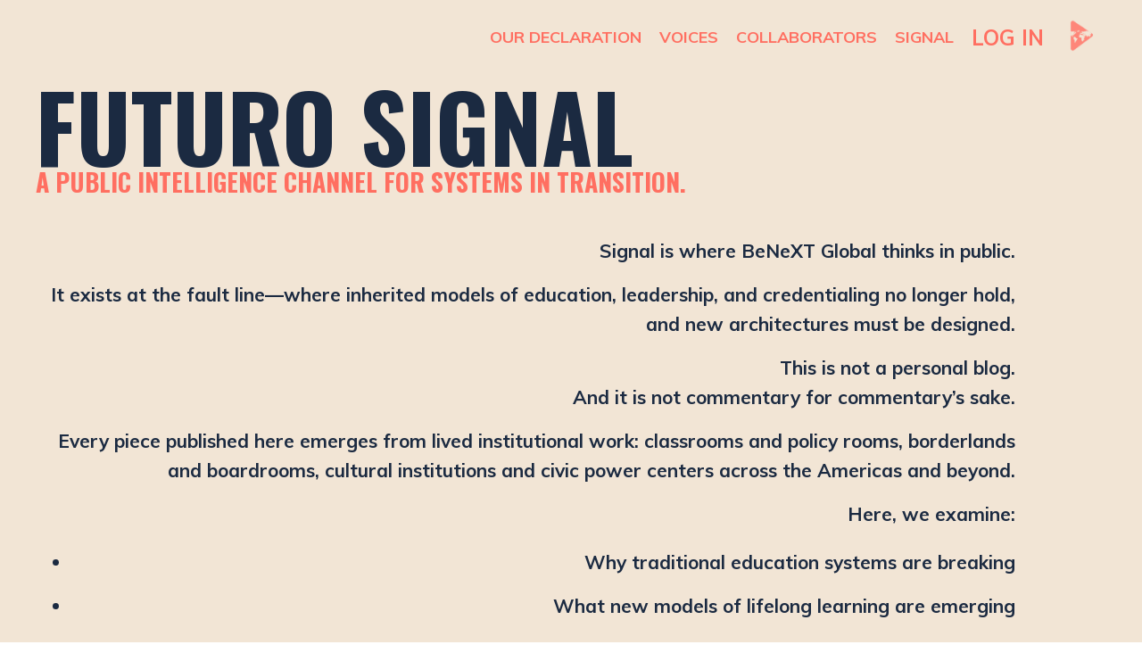

--- FILE ---
content_type: text/html; charset=utf-8
request_url: https://www.benextglobal.com/blog?tag=benext+global
body_size: 15681
content:
<!doctype html>
<html lang="en">
  <head>
    
              <meta name="csrf-param" content="authenticity_token">
              <meta name="csrf-token" content="YEgH1bBaeQ4+4RbWWoGCC+IV+4H7Hksr2Z6AONXcI6wcZtLtusOfb3BhIzMUqbO5Vib9HEFhu3JpwxFjVUgtEg==">
            
    <title>
      
        BeNeXT Blog
      
    </title>
    <meta charset="utf-8" />
    <meta http-equiv="x-ua-compatible" content="ie=edge, chrome=1">
    <meta name="viewport" content="width=device-width, initial-scale=1, shrink-to-fit=no">
    
      <meta name="description" content="What&#39;s next?" />
    
    <meta property="og:type" content="website">
<meta property="og:url" content="https://www.benextglobal.com/blog?tag=benext+global">
<meta name="twitter:card" content="summary_large_image">

<meta property="og:title" content="BeNeXT Blog">
<meta name="twitter:title" content="BeNeXT Blog">


<meta property="og:description" content="What&#39;s next?">
<meta name="twitter:description" content="What&#39;s next?">


<meta property="og:image" content="https://kajabi-storefronts-production.kajabi-cdn.com/kajabi-storefronts-production/sites/2147512765/images/VwO7pGdQ76y8lNbHY48E_file.jpg">
<meta name="twitter:image" content="https://kajabi-storefronts-production.kajabi-cdn.com/kajabi-storefronts-production/sites/2147512765/images/VwO7pGdQ76y8lNbHY48E_file.jpg">

    
      <link href="https://kajabi-storefronts-production.kajabi-cdn.com/kajabi-storefronts-production/file-uploads/sites/2147512765/images/b56420f-861-bf67-fed1-84b5c1f5a10e_favi2026_32x32.png?v=2" rel="shortcut icon" />
    
    <link rel="canonical" href="https://www.benextglobal.com/blog?tag=benext+global" />

    <!-- Google Fonts ====================================================== -->
    
      <link href="//fonts.googleapis.com/css?family=Muli:400,700,400italic,700italic|Oswald:400,700,400italic,700italic" rel="stylesheet" type="text/css">
    

    <!-- Kajabi CSS ======================================================== -->
    <link rel="stylesheet" media="screen" href="https://kajabi-app-assets.kajabi-cdn.com/assets/core-0d125629e028a5a14579c81397830a1acd5cf5a9f3ec2d0de19efb9b0795fb03.css" />

    

    <link rel="stylesheet" href="https://use.fontawesome.com/releases/v5.15.2/css/all.css" crossorigin="anonymous">

    <link rel="stylesheet" media="screen" href="https://kajabi-storefronts-production.kajabi-cdn.com/kajabi-storefronts-production/themes/2151367307/assets/styles.css?17690269354984372" />

    <!-- Customer CSS ====================================================== -->
    <link rel="stylesheet" media="screen" href="https://kajabi-storefronts-production.kajabi-cdn.com/kajabi-storefronts-production/themes/2151367307/assets/overrides.css?17690269354984372" />
    <style>
  /* Custom CSS Added Via Theme Settings */
  /* This removes the shadow from the form button and creates a bit more spacing inside the button */

.btn {
padding: 12px 40px;
-webkit-box-shadow: 0 0px 0px #f9f9f9;
box-shadow: 0px 0px 0px #f9f9f9;
}


/* This increases the font size of the medium sized button */

.btn--medium {
font-size: 24px;
}


/* This increases the font size of the link lists */

.link-list__link {
font-size: 18px;
}


/* This makes the form fields rounded and increased the padding so that the text doesn't get cut off by the rounded corners */

.form-control {
border-radius: 30px;
padding-left: 24px;
padding-right: 24px;
}


/* This reduces the h1 font size of the blog post title on the blog feed page on desktop  */

@media (min-width: 768px) {
h1.blog-post-body__title {
font-size: 58px !important;
}
}


/* This moves the podcast intro section up higher so that it is behind the transparent header. Delete this code if not using a transparent header for the website theme */

.podcast-intro { 
margin-top: -80px !important;
padding-top: 80px !important;
}


/* This moves the coaching product hero section up higher so that it is behind the transparent header. Delete this code if not using a transparent header for the website theme */

.coaching-programs__container { 
margin-top: -94px !important;
}

.coaching-programs__header  {
padding-top: 94px !important;
}


/* This creates a new class for bulleted lists with black arrows */

.bullet-arrow {
list-style-type: none;
}

.bullet-arrow li {
list-style-type: none;
position: relative;
padding-left: 6px;
}

.bullet-arrow li:before {
content: '\2771 \2771';
color: #000000;
font-size: 16px;
position: absolute;
top: 6px;
left: -20px;
}


/* This creates a new class for bulleted lists with pink arrows */

.bullet-arrow-pink {
list-style-type: none;
}

.bullet-arrow-pink li {
list-style-type: none;
position: relative;
padding-left: 6px;
}

.bullet-arrow-pink li:before {
content: '\2771 \2771';
color: #FF65BE;
font-size: 16px;
position: absolute;
top: 6px;
left: -20px;
}


/* This creates a new class for bulleted lists with yellow arrows */

.bullet-arrow-yellow {
list-style-type: none;
}

.bullet-arrow-yellow li {
list-style-type: none;
position: relative;
padding-left: 6px;
}

.bullet-arrow-yellow li:before {
content: '\2771 \2771';
color: #FEED00;
font-size: 16px;
position: absolute;
top: 6px;
left: -20px;
}


/* This creates a new class for bulleted lists with green arrows */

.bullet-arrow-green {
list-style-type: none;
}

.bullet-arrow-green li {
list-style-type: none;
position: relative;
padding-left: 6px;
}

.bullet-arrow-green li:before {
content: '\2771 \2771';
color: #05b7b9;
font-size: 16px;
position: absolute;
top: 6px;
left: -20px;
}


/* This creates a new class for bulleted lists with blue arrows */

.bullet-arrow-blue {
list-style-type: none;
}

.bullet-arrow-blue li {
list-style-type: none;
position: relative;
padding-left: 6px;
}

.bullet-arrow-blue li:before {
content: '\2771 \2771';
color: #5fd3fa;
font-size: 16px;
position: absolute;
top: 6px;
left: -20px;
}

 .iframeContainer { position: relative;   width: 100%; height: 900px; } .iframeContent { position: absolute;   top: -100px; }
</style>

    <!-- Kajabi Editor Only CSS ============================================ -->
    

    <!-- Header hook ======================================================= -->
    <link rel="alternate" type="application/rss+xml" title="BeNeXT Blog" href="https://www.benextglobal.com/blog.rss" /><script type="text/javascript">
  var Kajabi = Kajabi || {};
</script>
<script type="text/javascript">
  Kajabi.currentSiteUser = {
    "id" : "-1",
    "type" : "Guest",
    "contactId" : "",
  };
</script>
<script type="text/javascript">
  Kajabi.theme = {
    activeThemeName: "Creative",
    previewThemeId: null,
    editor: false
  };
</script>
<meta name="turbo-prefetch" content="false">
<style type="text/css">
  #editor-overlay {
    display: none;
    border-color: #2E91FC;
    position: absolute;
    background-color: rgba(46,145,252,0.05);
    border-style: dashed;
    border-width: 3px;
    border-radius: 3px;
    pointer-events: none;
    cursor: pointer;
    z-index: 10000000000;
  }
  .editor-overlay-button {
    color: white;
    background: #2E91FC;
    border-radius: 2px;
    font-size: 13px;
    margin-inline-start: -24px;
    margin-block-start: -12px;
    padding-block: 3px;
    padding-inline: 10px;
    text-transform:uppercase;
    font-weight:bold;
    letter-spacing:1.5px;

    left: 50%;
    top: 50%;
    position: absolute;
  }
</style>
<script src="https://kajabi-app-assets.kajabi-cdn.com/vite/assets/track_analytics-999259ad.js" crossorigin="anonymous" type="module"></script><link rel="modulepreload" href="https://kajabi-app-assets.kajabi-cdn.com/vite/assets/stimulus-576c66eb.js" as="script" crossorigin="anonymous">
<link rel="modulepreload" href="https://kajabi-app-assets.kajabi-cdn.com/vite/assets/track_product_analytics-9c66ca0a.js" as="script" crossorigin="anonymous">
<link rel="modulepreload" href="https://kajabi-app-assets.kajabi-cdn.com/vite/assets/stimulus-e54d982b.js" as="script" crossorigin="anonymous">
<link rel="modulepreload" href="https://kajabi-app-assets.kajabi-cdn.com/vite/assets/trackProductAnalytics-3d5f89d8.js" as="script" crossorigin="anonymous">      <script type="text/javascript">
        if (typeof (window.rudderanalytics) === "undefined") {
          !function(){"use strict";window.RudderSnippetVersion="3.0.3";var sdkBaseUrl="https://cdn.rudderlabs.com/v3"
          ;var sdkName="rsa.min.js";var asyncScript=true;window.rudderAnalyticsBuildType="legacy",window.rudderanalytics=[]
          ;var e=["setDefaultInstanceKey","load","ready","page","track","identify","alias","group","reset","setAnonymousId","startSession","endSession","consent"]
          ;for(var n=0;n<e.length;n++){var t=e[n];window.rudderanalytics[t]=function(e){return function(){
          window.rudderanalytics.push([e].concat(Array.prototype.slice.call(arguments)))}}(t)}try{
          new Function('return import("")'),window.rudderAnalyticsBuildType="modern"}catch(a){}
          if(window.rudderAnalyticsMount=function(){
          "undefined"==typeof globalThis&&(Object.defineProperty(Object.prototype,"__globalThis_magic__",{get:function get(){
          return this},configurable:true}),__globalThis_magic__.globalThis=__globalThis_magic__,
          delete Object.prototype.__globalThis_magic__);var e=document.createElement("script")
          ;e.src="".concat(sdkBaseUrl,"/").concat(window.rudderAnalyticsBuildType,"/").concat(sdkName),e.async=asyncScript,
          document.head?document.head.appendChild(e):document.body.appendChild(e)
          },"undefined"==typeof Promise||"undefined"==typeof globalThis){var d=document.createElement("script")
          ;d.src="https://polyfill-fastly.io/v3/polyfill.min.js?version=3.111.0&features=Symbol%2CPromise&callback=rudderAnalyticsMount",
          d.async=asyncScript,document.head?document.head.appendChild(d):document.body.appendChild(d)}else{
          window.rudderAnalyticsMount()}window.rudderanalytics.load("2apYBMHHHWpiGqicceKmzPebApa","https://kajabiaarnyhwq.dataplane.rudderstack.com",{})}();
        }
      </script>
      <script type="text/javascript">
        if (typeof (window.rudderanalytics) !== "undefined") {
          rudderanalytics.page({"account_id":"2147509126","site_id":"2147512765"});
        }
      </script>
      <script type="text/javascript">
        if (typeof (window.rudderanalytics) !== "undefined") {
          (function () {
            function AnalyticsClickHandler (event) {
              const targetEl = event.target.closest('a') || event.target.closest('button');
              if (targetEl) {
                rudderanalytics.track('Site Link Clicked', Object.assign(
                  {"account_id":"2147509126","site_id":"2147512765"},
                  {
                    link_text: targetEl.textContent.trim(),
                    link_href: targetEl.href,
                    tag_name: targetEl.tagName,
                  }
                ));
              }
            };
            document.addEventListener('click', AnalyticsClickHandler);
          })();
        }
      </script>
<meta name='site_locale' content='en'><style type="text/css">
  /* Font Awesome 4 */
  .fa.fa-twitter{
    font-family:sans-serif;
  }
  .fa.fa-twitter::before{
    content:"𝕏";
    font-size:1.2em;
  }

  /* Font Awesome 5 */
  .fab.fa-twitter{
    font-family:sans-serif;
  }
  .fab.fa-twitter::before{
    content:"𝕏";
    font-size:1.2em;
  }
</style>
<link rel="stylesheet" href="https://cdn.jsdelivr.net/npm/@kajabi-ui/styles@1.0.4/dist/kajabi_products/kajabi_products.css" />
<script type="module" src="https://cdn.jsdelivr.net/npm/@pine-ds/core@3.15.0/dist/pine-core/pine-core.esm.js"></script>
<script nomodule src="https://cdn.jsdelivr.net/npm/@pine-ds/core@3.15.0/dist/pine-core/index.esm.js"></script>


  </head>
  <style>
  body {
    
      
    
  }
</style>
  <body id="encore-theme" class="background-unrecognized">
    

    <div id="section-header" data-section-id="header">

<style>
  /* Default Header Styles */
  .header {
    
      background-color: transparent;
    
    font-size: 24px;
  }
  .header a,
  .header a.link-list__link,
  .header a.link-list__link:hover,
  .header a.social-icons__icon,
  .header .user__login a,
  .header .dropdown__item a,
  .header .dropdown__trigger:hover {
    color: #ff6f61;
  }
  .header .dropdown__trigger {
    color: #ff6f61 !important;
  }
  /* Mobile Header Styles */
  @media (max-width: 767px) {
    .header {
      
      font-size: 24px;
    }
    
    .header .hamburger__slices .hamburger__slice {
      
        background-color: #ff6f61;
      
    }
    
      .header a.link-list__link, .dropdown__item a, .header__content--mobile {
        text-align: left;
      }
    
    .header--overlay .header__content--mobile  {
      padding-bottom: 20px;
    }
  }
  /* Sticky Styles */
  
</style>

<div class="hidden">
  
    
  
    
  
    
  
  
  
  
</div>

<header class="header header--overlay    header--close-on-scroll" kjb-settings-id="sections_header_settings_background_color">
  <div class="hello-bars">
    
      
    
      
    
      
    
  </div>
  
    <div class="header__wrap">
      <div class="header__content header__content--desktop background-unrecognized">
        <div class="container header__container media justify-content-right">
          
            
                <style>
@media (min-width: 768px) {
  #block-1555988491313 {
    text-align: left;
  }
} 
</style>

<div id="block-1555988491313" class="header__block header__switch-content header__block--menu " kjb-settings-id="sections_header_blocks_1555988491313_settings_stretch">
  <div class="link-list justify-content-left" kjb-settings-id="sections_header_blocks_1555988491313_settings_menu">
  
    <a class="link-list__link" href="https://www.benextglobal.com/declaration" >OUR DECLARATION</a>
  
    <a class="link-list__link" href="https://www.benextglobal.com/voices" >VOICES</a>
  
    <a class="link-list__link" href="https://www.benextglobal.com/collaborators" >COLLABORATORS</a>
  
    <a class="link-list__link" href="https://www.benextglobal.com/blog" >SIGNAL</a>
  
</div>
</div>
              
          
            
                <style>
@media (min-width: 768px) {
  #block-1555988487706 {
    text-align: right;
  }
} 
</style>

<div id="block-1555988487706" class="header__block header__switch-content header__block--user " kjb-settings-id="sections_header_blocks_1555988487706_settings_stretch">
  <style>
  /* Dropdown menu colors for desktop */
  @media (min-width: 768px) {
    #block-1555988487706 .dropdown__menu {
      background: #eddfc7;
      color: #000000;
    }
    #block-1555988487706 .dropdown__item a, 
    #block-1555988487706 {
      color: #000000;
    }
  }  
  /* Mobile menu text alignment */
  @media (max-width: 767px) {
    #block-1555988487706 .dropdown__item a,
    #block-1555988487706 .user__login a {
      text-align: left;
    }
  }
</style>

<div class="user" kjb-settings-id="sections_header_blocks_1555988487706_settings_language_login">
  
    <span class="user__login" kjb-settings-id="language_login"><a href="/login">LOG IN</a></span>
  
</div>
</div>
              
          
            
                <style>
@media (min-width: 768px) {
  #block-1555988494486 {
    text-align: left;
  }
} 
</style>

<div id="block-1555988494486" class="header__block header__block--logo header__block--show header__switch-content " kjb-settings-id="sections_header_blocks_1555988494486_settings_stretch">
  <style>
  #block-1555988494486 {
    line-height: 1;
  }
  #block-1555988494486 .logo__image {
    display: block;
    width: 40px;
  }
  #block-1555988494486 .logo__text {
    color: ;
  }
</style>

<a class="logo" href="/">
  
    
      <img class="logo__image" src="https://kajabi-storefronts-production.kajabi-cdn.com/kajabi-storefronts-production/file-uploads/themes/2151367307/settings_images/67b8b-0edf-ccde-8da2-aad1558ebc08_CoralprofileArro2.png" kjb-settings-id="sections_header_blocks_1555988494486_settings_logo" alt="Header Logo" />
    
  
</a>
</div>
              
          
          
            <div class="hamburger hidden--desktop" kjb-settings-id="sections_header_settings_hamburger_color">
              <div class="hamburger__slices">
                <div class="hamburger__slice hamburger--slice-1"></div>
                <div class="hamburger__slice hamburger--slice-2"></div>
                <div class="hamburger__slice hamburger--slice-3"></div>
                <div class="hamburger__slice hamburger--slice-4"></div>
              </div>
            </div>
          
        </div>
      </div>
      <div class="header__content header__content--mobile">
        <div class="header__switch-content header__spacer"></div>
      </div>
    </div>
  
</header>

</div>
    <main>
      <div data-dynamic-sections=blog><div id="section-1645032175245" data-section-id="1645032175245"><style>
  
  #section-1645032175245 .section__overlay {
    position: absolute;
    width: 100%;
    height: 100%;
    left: 0;
    top: 0;
    background-color: #f2e5d5;
  }
  #section-1645032175245 .sizer {
    padding-top: 40px;
    padding-bottom: 0px;
  }
  #section-1645032175245 .container {
    max-width: calc(1260px + 10px + 10px);
    padding-right: 10px;
    padding-left: 10px;
    
  }
  #section-1645032175245 .row {
    
  }
  #section-1645032175245 .container--full {
    width: 100%;
    max-width: calc(100% + 10px + 10px);
  }
  @media (min-width: 768px) {
    
    #section-1645032175245 .sizer {
      padding-top: 0px;
      padding-bottom: 0px;
    }
    #section-1645032175245 .container {
      max-width: calc(1260px + 40px + 40px);
      padding-right: 40px;
      padding-left: 40px;
    }
    #section-1645032175245 .container--full {
      max-width: calc(100% + 40px + 40px);
    }
  }
  
  
</style>

<section kjb-settings-id="sections_1645032175245_settings_background_color"
  class="section
  
  
   background-light "
  data-reveal-event=""
  data-reveal-offset=""
  data-reveal-units="seconds">
  <div class="sizer ">
    
    <div class="section__overlay"></div>
    <div class="container ">
      <div class="row align-items-center justify-content-left">
        
          




<style>
  /* flush setting */
  
  
  /* margin settings */
  #block-1682372344037, [data-slick-id="1682372344037"] {
    margin-top: -35px;
    margin-right: 0px;
    margin-bottom: 0px;
    margin-left: 0px;
  }
  #block-1682372344037 .block, [data-slick-id="1682372344037"] .block {
    /* border settings */
    border: 0px none black;
    border-radius: 0px;
    

    /* background color */
    
    /* default padding for mobile */
    
    
    
    /* mobile padding overrides */
    
    
    
    
    
  }

  @media (min-width: 768px) {
    /* desktop margin settings */
    #block-1682372344037, [data-slick-id="1682372344037"] {
      margin-top: -10px;
      margin-right: 0px;
      margin-bottom: -40px;
      margin-left: 0px;
    }
    #block-1682372344037 .block, [data-slick-id="1682372344037"] .block {
      /* default padding for desktop  */
      
      
      /* desktop padding overrides */
      
      
      
      
      
    }
  }
  /* mobile text align */
  @media (max-width: 767px) {
    #block-1682372344037, [data-slick-id="1682372344037"] {
      text-align: left;
    }
  }
</style>


<div
  id="block-1682372344037"
  class="
  block-type--text
  text-left
  col-12
  
  
  
    
  
  
  "
  
  data-reveal-event=""
  data-reveal-offset=""
  data-reveal-units="seconds"
  
    kjb-settings-id="sections_1645032175245_blocks_1682372344037_settings_width"
    >
  <div class="block
    box-shadow-none
    "
    
      data-aos="none"
      data-aos-delay="0"
      data-aos-duration="0"
    
    >
    
    <style>
  
  #block-1577982541036_0 .btn {
    margin-top: 1rem;
  }
</style>

<h1>FUTURO SIGNAL</h1>

  </div>
</div>

        
          




<style>
  /* flush setting */
  
  
  /* margin settings */
  #block-1645032175245_0, [data-slick-id="1645032175245_0"] {
    margin-top: -30px;
    margin-right: 0px;
    margin-bottom: 0px;
    margin-left: 0px;
  }
  #block-1645032175245_0 .block, [data-slick-id="1645032175245_0"] .block {
    /* border settings */
    border: 0px none black;
    border-radius: 0px;
    

    /* background color */
    
    /* default padding for mobile */
    
    
    
    /* mobile padding overrides */
    
    
    
    
    
  }

  @media (min-width: 768px) {
    /* desktop margin settings */
    #block-1645032175245_0, [data-slick-id="1645032175245_0"] {
      margin-top: 0px;
      margin-right: 0px;
      margin-bottom: -40px;
      margin-left: 0px;
    }
    #block-1645032175245_0 .block, [data-slick-id="1645032175245_0"] .block {
      /* default padding for desktop  */
      
      
      /* desktop padding overrides */
      
      
      
      
      
    }
  }
  /* mobile text align */
  @media (max-width: 767px) {
    #block-1645032175245_0, [data-slick-id="1645032175245_0"] {
      text-align: left;
    }
  }
</style>


<div
  id="block-1645032175245_0"
  class="
  block-type--text
  text-left
  col-10
  
  
  
    
  
  
  "
  
  data-reveal-event=""
  data-reveal-offset=""
  data-reveal-units="seconds"
  
    kjb-settings-id="sections_1645032175245_blocks_1645032175245_0_settings_width"
    >
  <div class="block
    box-shadow-none
    "
    
      data-aos="none"
      data-aos-delay="0"
      data-aos-duration="0"
    
    >
    
    <style>
  
  #block-1577982541036_0 .btn {
    margin-top: 1rem;
  }
</style>

<h5><span style="color: #ff6f61;">A PUBLIC INTELLIGENCE CHANNEL FOR SYSTEMS IN TRANSITION.</span></h5>

  </div>
</div>

        
          




<style>
  /* flush setting */
  
  
  /* margin settings */
  #block-1682371976083, [data-slick-id="1682371976083"] {
    margin-top: 0px;
    margin-right: 0px;
    margin-bottom: 0px;
    margin-left: 0px;
  }
  #block-1682371976083 .block, [data-slick-id="1682371976083"] .block {
    /* border settings */
    border: 0px none black;
    border-radius: 0px;
    

    /* background color */
    
    /* default padding for mobile */
    
    
    
    /* mobile padding overrides */
    
    
    
    
    
  }

  @media (min-width: 768px) {
    /* desktop margin settings */
    #block-1682371976083, [data-slick-id="1682371976083"] {
      margin-top: 0px;
      margin-right: 0px;
      margin-bottom: 0px;
      margin-left: 0px;
    }
    #block-1682371976083 .block, [data-slick-id="1682371976083"] .block {
      /* default padding for desktop  */
      
      
      /* desktop padding overrides */
      
      
      
      
      
    }
  }
  /* mobile text align */
  @media (max-width: 767px) {
    #block-1682371976083, [data-slick-id="1682371976083"] {
      text-align: left;
    }
  }
</style>


<div
  id="block-1682371976083"
  class="
  block-type--text
  text-left
  col-11
  
  
  
    
  
  
  "
  
  data-reveal-event=""
  data-reveal-offset=""
  data-reveal-units="seconds"
  
    kjb-settings-id="sections_1645032175245_blocks_1682371976083_settings_width"
    >
  <div class="block
    box-shadow-none
    "
    
      data-aos="none"
      data-aos-delay="0"
      data-aos-duration="0"
    
    >
    
    <style>
  
  #block-1577982541036_0 .btn {
    margin-top: 1rem;
  }
</style>

<p style="text-align: right;">   </p>
<p class="isSelectedEnd" style="text-align: right;"><strong> </strong><span>Signal is where BeNeXT Global thinks in public.</span></p>
<p class="isSelectedEnd" style="text-align: right;"><span>It exists at the fault line—where inherited models of education, leadership, and credentialing no longer hold, and new architectures must be designed.</span></p>
<p class="isSelectedEnd" style="text-align: right;"><span>This is not a personal blog.</span><br /><span>And it is not commentary for commentary’s sake.</span></p>
<p class="isSelectedEnd" style="text-align: right;"><span>Every piece published here emerges from lived institutional work: classrooms and policy rooms, borderlands and boardrooms, cultural institutions and civic power centers across the Americas and beyond.</span></p>
<p class="isSelectedEnd" style="text-align: right;"><span>Here, we examine:</span></p>
<ul data-spread="false" style="text-align: right;">
<li>
<p class="isSelectedEnd"><span>Why traditional education systems are breaking</span></p>
</li>
<li>
<p class="isSelectedEnd"><span>What new models of lifelong learning are emerging</span></p>
</li>
<li>
<p class="isSelectedEnd"><span>What responsibility leaders carry when ideas become institutions</span></p>
</li>
</ul>
<p class="isSelectedEnd" style="text-align: right;"><span>Some essays are analytical.</span><br /><span>Some are reflective.</span><br /><span>All are accountable to one standard: </span><strong><span>learning that leads to action</span></strong><span>.</span></p>
<p style="text-align: right;"><span>Signal is not an archive of opinions.</span><br /><span>It is a record of systems being reimagined—</span><em><span>in real time</span></em><span>.</span></p>

  </div>
</div>

        
      </div>
    </div>
  </div>
</section>
</div><div id="section-1599589855686" data-section-id="1599589855686"><style>
  
  .blog-listings {
    background-color: #f2e5d5;
  }
  .blog-listings .sizer {
    padding-top: 40px;
    padding-bottom: 40px;
  }
  .blog-listings .container {
    max-width: calc(1260px + 10px + 10px);
    padding-right: 10px;
    padding-left: 10px;
  }
  .blog-listing__panel {
    background-color: #1b2a41;
    border-color: #f2e5d5;
    border-radius: 0px;
    border-style: solid;
    border-width: 18px ;
  }
  .blog-listing__title {
    color: #f2e5d5 !important;
  }
  .blog-listing__title:hover {
    color: #f2e5d5 !important;
  }
  .blog-listing__date {
    color: ;
  }
  .tag {
    color: ;
    background-color: #ff6f61;
  }
  .tag:hover {
    color: ;
    background-color: #ff6f61;
  }
  .blog-listing__content {
    color: #f2e5d5;
  }
  .blog-listing__more {
    color: #ff6f61;
  }
  @media (min-width: 768px) {
    
    .blog-listings .sizer {
      padding-top: 40px;
      padding-bottom: 40px;
    }
    .blog-listings .container {
      max-width: calc(1260px + 40px + 40px);
      padding-right: 40px;
      padding-left: 40px;
    }
  }
  .pag__link {
    color: ;
  }
  .pag__link--current {
    color: ;
  }
  .pag__link--disabled {
    color: ;
  }
</style>

<section class="blog-listings background-light" kjb-settings-id="sections_1599589855686_settings_background_color">
  <div class="sizer">
    
    <div class="container">
      <div class="row">
        
          <div class="col-lg-9">
        
          <div class="blog-listings__content blog-listings__content--list">
            
              
                





<div class="blog-listing blog-listing--list ">
  
    <div class="blog-listing__panel box-shadow-none background-dark">
  
    <div class="blog-listing__media">
      
        
      
    </div>
    <div class="blog-listing__data">
      <a class="h3 blog-listing__title" href="/blog/FutureOfHighEdIsLatino">BeNeXT Global's Vision for Transformative, Accessible Education</a>
      
        <span class="blog-listing__tags" kjb-settings-id="sections_1599589855686_settings_show_tags">
          
            
              <a class="tag" href="https://www.benextglobal.com/blog?tag=28000+days">28000 days</a>
            
              <a class="tag" href="https://www.benextglobal.com/blog?tag=benext+global">benext global</a>
            
          
        </span>
      
      
      
      
        
          <div class="blog-listing__content"><div style='width: 100%; height: 200px; margin-bottom: 20px; border-radius: 6px; overflow: hidden;'><iframe width='300' height='150' style='width: 100%; height: 200px;' frameborder='no' scrolling='no' seamless='' src='https://player.captivate.fm/episode/d3b16f9c-01b4-4db7-903e-161d50dcfe8a'> </iframe> </div>
<p>In 2013, BeNeXT Global embarked on a mission to empower individuals to become the best versions of themselves through innovative educational opportunities. Today, as we navigate through significant demographic shifts and the challenges of global education, BeNeXT stands at a pivotal juncture, spearheading a transformative move into the edtech space to democratize access to high-quality education for the 79 million college-aged Latinos in the Americas.</p>
<p><strong>Demographic Shifts and Educational Opportunities</strong></p>
<p>Recent discussions have highlighted a compelling demographic trend: while overall college enrollment is declining, the Latino community is experiencing robust growth in higher education. Currently, there are 7 million college-aged Latinos in the United States and an additional 72 million in Latin America, poised to redefine the academic landscape. Despite these numbers, this demographic...</p></div>
        
        <a class="blog-listing__more" href="/blog/FutureOfHighEdIsLatino" kjb-settings-id="sections_1599589855686_settings_read_more">Continue Reading...</a>
      
    </div>
  
    </div>
  
</div>
              
                





<div class="blog-listing blog-listing--list ">
  
    <div class="blog-listing__panel box-shadow-none background-dark">
  
    <div class="blog-listing__media">
      
        
      
    </div>
    <div class="blog-listing__data">
      <a class="h3 blog-listing__title" href="/blog/imexploring">I'm Not Lost, I'm Exploring</a>
      
        <span class="blog-listing__tags" kjb-settings-id="sections_1599589855686_settings_show_tags">
          
            
              <a class="tag" href="https://www.benextglobal.com/blog?tag=28000+days">28000 days</a>
            
              <a class="tag" href="https://www.benextglobal.com/blog?tag=benext+global">benext global</a>
            
          
        </span>
      
      
      
      
        
          <div class="blog-listing__content"><div style='width: 100%; height: 200px; margin-bottom: 20px; border-radius: 6px; overflow: hidden;'><iframe width='300' height='150' style='width: 100%; height: 200px;' frameborder='no' scrolling='no' seamless='' src='https://player.captivate.fm/episode/7c1141fc-88b3-42d6-96f8-4f864daa6e79'> </iframe></div>
<p>In a world still grappling with the challenges of a pandemic, the notion of feeling &apos;lost&apos; can often overshadow the spirit of exploration. Yet, as BeNeXT Global continues to navigate these uncertain times, our journey reflects a profound commitment to discovery, innovation, and the pursuit of meaningful societal impact. The podcast episode &quot;I&apos;m Not Lost, I&apos;m Exploring&quot; encapsulates this ethos, illustrating how our paths, though seemingly meandering, are integral to our mission and vision.</p>
<p><strong>Exploration as a Pathway to Innovation</strong></p>
<p>Traveling through various cities during a pandemic might seem daunting to many, yet for BeNeXT Global, it represents a unique opportunity to redefine how we operate and engage with the world. The pandemic has imposed significant constraints on traditional business and community activities, prompting us to explore new avenues for our organization&apos;s growth and i...</p></div>
        
        <a class="blog-listing__more" href="/blog/imexploring" kjb-settings-id="sections_1599589855686_settings_read_more">Continue Reading...</a>
      
    </div>
  
    </div>
  
</div>
              
                





<div class="blog-listing blog-listing--list ">
  
    <div class="blog-listing__panel box-shadow-none background-dark">
  
    <div class="blog-listing__media">
      
        
      
    </div>
    <div class="blog-listing__data">
      <a class="h3 blog-listing__title" href="/blog/a-conversation-with-vice-president-kamala-harris-the-united-states-hispanic-chamber-of-commerce-ushcc">Empowering Growth: Kamala Harris & the Path Forward for Latino Entrepreneurs</a>
      
        <span class="blog-listing__tags" kjb-settings-id="sections_1599589855686_settings_show_tags">
          
            
              <a class="tag" href="https://www.benextglobal.com/blog?tag=28000+days">28000 days</a>
            
              <a class="tag" href="https://www.benextglobal.com/blog?tag=benext+global">benext global</a>
            
          
        </span>
      
      
      
      
        
          <div class="blog-listing__content"><div style='width: 100%; height: 200px; margin-bottom: 20px; border-radius: 6px; overflow: hidden;'><iframe width='300' height='150' style='width: 100%; height: 200px;' frameborder='no' scrolling='no' seamless='' src='https://player.captivate.fm/episode/9a205a65-97ac-4026-832d-aabd312c71e3'> </iframe> </div>
<p>In an era where dialogue and action are crucial for economic recovery and growth, Vice President Kamala Harris&apos;s involvement with the United States Hispanic Chamber of Commerce (USHCC) signifies a pivotal moment for Latino entrepreneurs across the nation. The discussions held with the USHCC and various government officials highlight a profound commitment to leveraging the vital role that Latino businesses play in the revitalization of the American economy. At BeNeXT Global, these developments resonate deeply with our mission to foster entrepreneurship and community leadership.</p>
<p><strong>A Focus on Inclusive Economic Recovery</strong></p>
<p>Vice President Harris&apos;s remarks at the USHCC legislative summit underscore the Biden administration’s dedication to supporting Latino businesses, particularly through the American Rescue Plan. This plan allocates significant resources, including $15 billion specifically ...</p></div>
        
        <a class="blog-listing__more" href="/blog/a-conversation-with-vice-president-kamala-harris-the-united-states-hispanic-chamber-of-commerce-ushcc" kjb-settings-id="sections_1599589855686_settings_read_more">Continue Reading...</a>
      
    </div>
  
    </div>
  
</div>
              
                





<div class="blog-listing blog-listing--list ">
  
    <div class="blog-listing__panel box-shadow-none background-dark">
  
    <div class="blog-listing__media">
      
        
      
    </div>
    <div class="blog-listing__data">
      <a class="h3 blog-listing__title" href="/blog/PresidentBidenUSHCC">Presidential Dialogue: Biden & the US Hispanic Chamber on Empowering Latino Businesses</a>
      
        <span class="blog-listing__tags" kjb-settings-id="sections_1599589855686_settings_show_tags">
          
            
              <a class="tag" href="https://www.benextglobal.com/blog?tag=28000+days">28000 days</a>
            
              <a class="tag" href="https://www.benextglobal.com/blog?tag=benext+global">benext global</a>
            
          
        </span>
      
      
      
      
        
          <div class="blog-listing__content"><div style='width: 100%; height: 200px; margin-bottom: 20px; border-radius: 6px; overflow: hidden;'><iframe width='300' height='150' style='width: 100%; height: 200px;' frameborder='no' scrolling='no' seamless='' src='https://player.captivate.fm/episode/745f0285-e2b8-4c55-a814-01b6a025d6b4'> </iframe> </div>
<p>In a pivotal moment for Latino entrepreneurship across the United States, President Joe Biden, Secretary Yellen, and key figures from the Small Business Administration joined forces with the United States Hispanic Chamber of Commerce (USHCC) to address the pressing challenges and potential of Hispanic businesses. This gathering wasn&apos;t just a meeting; it was a vibrant dialogue on empowering one of the fastest-growing segments of the American economy. At BeNeXT Global, where our mission is to foster entrepreneurial growth and community development, this dialogue resonates deeply with our core values.</p>
<p><strong>A Commitment to Latino Business Success</strong></p>
<p>During this landmark session, the USHCC outlined the profound impact Hispanic businesses have on the national economy—contributing an astonishing $800 billion annually. With over 4.7 million Hispanic-owned businesses that span every industry sector...</p></div>
        
        <a class="blog-listing__more" href="/blog/PresidentBidenUSHCC" kjb-settings-id="sections_1599589855686_settings_read_more">Continue Reading...</a>
      
    </div>
  
    </div>
  
</div>
              
                





<div class="blog-listing blog-listing--list ">
  
    <div class="blog-listing__panel box-shadow-none background-dark">
  
    <div class="blog-listing__media">
      
        
      
    </div>
    <div class="blog-listing__data">
      <a class="h3 blog-listing__title" href="/blog/beyondboundaries">Beyond Boundaries: BeNeXT's Global Odyssey of Social Innovation & Community Leadership</a>
      
        <span class="blog-listing__tags" kjb-settings-id="sections_1599589855686_settings_show_tags">
          
            
              <a class="tag" href="https://www.benextglobal.com/blog?tag=28000+days">28000 days</a>
            
              <a class="tag" href="https://www.benextglobal.com/blog?tag=benext+global">benext global</a>
            
              <a class="tag" href="https://www.benextglobal.com/blog?tag=futuro+las+americas">futuro las americas</a>
            
              <a class="tag" href="https://www.benextglobal.com/blog?tag=next+global+scholars">next global scholars</a>
            
          
        </span>
      
      
      
      
        
          <div class="blog-listing__content"><p><iframe width='560' height='315' src='https://www.youtube.com/embed/L0Z8LqmsAZA?autoplay=0&amp;playlist=L0Z8LqmsAZA&amp;loop=1&amp;controls=1' title='YouTube video player' frameborder='0' allow='accelerometer; autoplay; clipboard-write; encrypted-media; gyroscope; picture-in-picture' allowfullscreen='allowfullscreen'> </iframe>Embarking on a journey that spans continents and cultures, BeNeXT Global is pioneering an odyssey of social innovation and community leadership that transcends traditional limitations. Recently, I boarded a flight that marked the beginning of an exhilarating chapter in our mission—connecting bright minds across the Americas to foster groundbreaking projects on a global stage.</p>
<p><strong>A Convergence of Visionaries</strong></p>
<p>From the vibrant streets of San Jose, Panama, to the bustling energy of Mexico, and ultimately, the historic corridors of Washington, D.C., our path has been anything but ordinary. The culmination of our efforts was a series of discussions before world leaders and multinational organizations, such as the Organization of American States, highlighting the exceptional contributions of our NeXT Global Scholars.</p>
<p>These young visionaries, hailing from diverse backgrounds and disciplines, ha...</p></div>
        
        <a class="blog-listing__more" href="/blog/beyondboundaries" kjb-settings-id="sections_1599589855686_settings_read_more">Continue Reading...</a>
      
    </div>
  
    </div>
  
</div>
              
                





<div class="blog-listing blog-listing--list ">
  
    <div class="blog-listing__panel box-shadow-none background-dark">
  
    <div class="blog-listing__media">
      
        
      
    </div>
    <div class="blog-listing__data">
      <a class="h3 blog-listing__title" href="/blog/ambassadorjosetomasperez">Diplomatic Praise: The Dominican Republic Applauds BeNeXT Global in Washington DC</a>
      
        <span class="blog-listing__tags" kjb-settings-id="sections_1599589855686_settings_show_tags">
          
            
              <a class="tag" href="https://www.benextglobal.com/blog?tag=benext+global">benext global</a>
            
              <a class="tag" href="https://www.benextglobal.com/blog?tag=next+global+scholars">next global scholars</a>
            
          
        </span>
      
      
      
      
        
          <div class="blog-listing__content"><p><iframe width='560' height='315' src='https://www.youtube.com/embed/aTHr0b02HGA?autoplay=0&amp;playlist=aTHr0b02HGA&amp;loop=1&amp;controls=1' title='YouTube video player' frameborder='0' allow='accelerometer; autoplay; clipboard-write; encrypted-media; gyroscope; picture-in-picture' allowfullscreen='allowfullscreen'> </iframe></p>
<p>In the grand halls of the Dominican Embassy in Washington DC, a momentous occasion unfolded as Ambassador Jose Tomas Perez extended a warm welcome and commendation to BeNeXT Global and the participants of its NeXT Global Scholars initiative. This endorsement not only highlights the importance of international cooperation in fostering educational and social entrepreneurial endeavors but also aligns perfectly with the core mission and values of BeNeXT Global.</p>
<p><strong>A Shared Vision for the Future</strong></p>
<p>Ambassador Perez&apos;s remarks underscored a shared vision between BeNeXT Global and the Dominican Republic—nurturing young talent to tackle global challenges through innovation and collaboration. His acknowledgment of the NeXT Global Scholars initiative shines a spotlight on the significant impact that dedicated support for youth can have, not only within their communities but also on an international ...</p></div>
        
        <a class="blog-listing__more" href="/blog/ambassadorjosetomasperez" kjb-settings-id="sections_1599589855686_settings_read_more">Continue Reading...</a>
      
    </div>
  
    </div>
  
</div>
              
                





<div class="blog-listing blog-listing--list ">
  
    <div class="blog-listing__panel box-shadow-none background-dark">
  
    <div class="blog-listing__media">
      
        
      
    </div>
    <div class="blog-listing__data">
      <a class="h3 blog-listing__title" href="/blog/futuroDC">Bright Minds, Bold Solutions: Latin America’s Young Innovators Transforming Ideas into Impact</a>
      
        <span class="blog-listing__tags" kjb-settings-id="sections_1599589855686_settings_show_tags">
          
            
              <a class="tag" href="https://www.benextglobal.com/blog?tag=benext+global">benext global</a>
            
              <a class="tag" href="https://www.benextglobal.com/blog?tag=futuro+las+americas">futuro las americas</a>
            
              <a class="tag" href="https://www.benextglobal.com/blog?tag=next+global+scholars">next global scholars</a>
            
          
        </span>
      
      
      
      
        
          <div class="blog-listing__content"><p><iframe width='560' height='315' src='https://www.youtube.com/embed/KhtYgk1vjS8?autoplay=0&amp;playlist=KhtYgk1vjS8&amp;loop=1&amp;controls=1' title='YouTube video player' frameborder='0' allow='accelerometer; autoplay; clipboard-write; encrypted-media; gyroscope; picture-in-picture' allowfullscreen='allowfullscreen'> </iframe></p>
<p>In the heart of Washington DC at Georgetown University, a remarkable gathering is taking place, one that could very well shape the future of not just the Americas but the global community. Eighteen young visionaries, the NeXT Global Scholars, demonstrating that the vigor of youth, when paired with innovation and leadership, can spearhead transformative changes. These individuals are not only the embodiment of BeNeXT Global’s mission but are also vivid examples of our vision in action.</p>
<p><strong>Nurturing the Leaders of Tomorrow</strong></p>
<p>At BeNeXT Global, we believe in the power of education and the importance of nurturing young talent to foster sustainable development and innovation. The NeXT Global Scholars program selects the brightest young minds from across the Americas, individuals who have excelled in their academic endeavors and have actively contributed to their communities. These scholars are...</p></div>
        
        <a class="blog-listing__more" href="/blog/futuroDC" kjb-settings-id="sections_1599589855686_settings_read_more">Continue Reading...</a>
      
    </div>
  
    </div>
  
</div>
              
                





<div class="blog-listing blog-listing--list ">
  
    <div class="blog-listing__panel box-shadow-none background-dark">
  
    <div class="blog-listing__media">
      
        
      
    </div>
    <div class="blog-listing__data">
      <a class="h3 blog-listing__title" href="/blog/young-dreams-suenos-de-joven">Flavors of the Future: Chef Jorge Davalos & Guadalajara’s Next Generation</a>
      
        <span class="blog-listing__tags" kjb-settings-id="sections_1599589855686_settings_show_tags">
          
            
              <a class="tag" href="https://www.benextglobal.com/blog?tag=28000+days">28000 days</a>
            
              <a class="tag" href="https://www.benextglobal.com/blog?tag=benext+global">benext global</a>
            
          
        </span>
      
      
      
      
        
          <div class="blog-listing__content"><p><span>by Hector H. Lopez</span></p>
<p><iframe width='560' height='315' src='https://www.youtube.com/embed/9zFv3pQaU1o?autoplay=0&amp;playlist=9zFv3pQaU1o&amp;loop=1&amp;controls=1' title='YouTube video player' frameborder='0' allow='accelerometer; autoplay; clipboard-write; encrypted-media; gyroscope; picture-in-picture' allowfullscreen='allowfullscreen'> </iframe></p>
<p>In the vibrant streets of Guadalajara, amidst the bustling markets and historic plazas, a culinary revolution is taking place, led by one of the city’s most innovative chefs, Jorge Elvin Davalos Ruiz. This revolution is about more than just food; it’s about dreams, aspirations, and the future of an entire generation. At BeNeXT Global, where our mission is to empower and inspire, Chef Jorge&apos;s story resonates deeply with our core values.</p>
<p><strong>Culinary Dreams as a Catalyst for Change</strong></p>
<p>Chef Jorge Davalos has transformed the act of dining into an inspirational experience, proving that food is a powerful medium for storytelling and cultural expression. As we shared a meal and discussed the power of dreams, it became evident that Chef Jorge&apos;s kitchen is a classroom where lessons in resilience, creativity, and innovation are served alongside delectable dishes.</p>
<p>Our discussion ...</p></div>
        
        <a class="blog-listing__more" href="/blog/young-dreams-suenos-de-joven" kjb-settings-id="sections_1599589855686_settings_read_more">Continue Reading...</a>
      
    </div>
  
    </div>
  
</div>
              
                





<div class="blog-listing blog-listing--list ">
  
    <div class="blog-listing__panel box-shadow-none background-dark">
  
    <div class="blog-listing__media">
      
        
      
    </div>
    <div class="blog-listing__data">
      <a class="h3 blog-listing__title" href="/blog/alittledirection">Paths of Inspiration: Tapping into the Soul of Latin America</a>
      
        <span class="blog-listing__tags" kjb-settings-id="sections_1599589855686_settings_show_tags">
          
            
              <a class="tag" href="https://www.benextglobal.com/blog?tag=28000+days">28000 days</a>
            
              <a class="tag" href="https://www.benextglobal.com/blog?tag=benext+global">benext global</a>
            
          
        </span>
      
      
      
      
        
          <div class="blog-listing__content"><p><span>by Hector H. Lopez</span></p>
<p><iframe width='560' height='315' src='https://www.youtube.com/embed/D6ngHKQdpOg?autoplay=0&amp;playlist=D6ngHKQdpOg&amp;loop=1&amp;controls=1' title='YouTube video player' frameborder='0' allow='accelerometer; autoplay; clipboard-write; encrypted-media; gyroscope; picture-in-picture' allowfullscreen='allowfullscreen'> </iframe></p>
<p>The allure of Latin America is not merely in its picturesque landscapes or its rich history; it&apos;s embedded deeply in the spirit of its people and the vibrancy of its cultures. At BeNeXT Global, we believe that to truly understand the soul of a region, you must immerse yourself within its communities, embracing both the beauty and the challenges. This philosophy drives our mission as we traverse the continent, engaging with diverse groups to fuel our initiatives centered on creativity, innovation, and social entrepreneurship.</p>
<p><strong>Journey Into the Heart of Innovation</strong></p>
<p>Traveling through Latin America offers more than just a change of scenery. It fills our creative tanks and pushes us towards the uncomfortable, sparking transformational ideas. Each stop on our journey is an opportunity to connect with local visionaries—artists, scientists, educators, and entrepreneurs who...</p></div>
        
        <a class="blog-listing__more" href="/blog/alittledirection" kjb-settings-id="sections_1599589855686_settings_read_more">Continue Reading...</a>
      
    </div>
  
    </div>
  
</div>
              
                





<div class="blog-listing blog-listing--list ">
  
    <div class="blog-listing__panel box-shadow-none background-dark">
  
    <div class="blog-listing__media">
      
        
      
    </div>
    <div class="blog-listing__data">
      <a class="h3 blog-listing__title" href="/blog/SocialEntrepreneurship">Empowering Change: How Social Entrepreneurship Defines BeNeXT Global</a>
      
        <span class="blog-listing__tags" kjb-settings-id="sections_1599589855686_settings_show_tags">
          
            
              <a class="tag" href="https://www.benextglobal.com/blog?tag=28000+days">28000 days</a>
            
              <a class="tag" href="https://www.benextglobal.com/blog?tag=benext+global">benext global</a>
            
          
        </span>
      
      
      
      
        
          <div class="blog-listing__content"><p><span>by Hector H. Lopez</span></p>
<p><iframe width='560' height='315' src='https://www.youtube.com/embed/jyGpK2-jKUI?autoplay=0&amp;playlist=jyGpK2-jKUI&amp;loop=1&amp;controls=1' title='YouTube video player' frameborder='0' allow='accelerometer; autoplay; clipboard-write; encrypted-media; gyroscope; picture-in-picture' allowfullscreen='allowfullscreen'> </iframe></p>
<p>At the core of BeNeXT Global lies a commitment to social entrepreneurship, a mission that drives our every action and inspires our every project. Through this recent episode of our vlog we delve deeper into what it truly means to be a social entrepreneur and how this approach is not just a part of our work—it <em>is</em> our work.</p>
<p>A few years ago, I embraced the path of social entrepreneurship with a vision to build a movement of thinkers, creators, artists and entrepreneurs dedicated to crafting innovative projects with a purpose. This decision was born from a realization that the traditional corporate pursuit of profit does not fulfill the deeper human need to make a positive impact in the world. Instead, at BeNeXT Global, we place purpose at the forefront of our efforts, believing that the true measure of success is the difference we make in the lives of people and the ...</p></div>
        
        <a class="blog-listing__more" href="/blog/SocialEntrepreneurship" kjb-settings-id="sections_1599589855686_settings_read_more">Continue Reading...</a>
      
    </div>
  
    </div>
  
</div>
              
                





<div class="blog-listing blog-listing--list ">
  
    <div class="blog-listing__panel box-shadow-none background-dark">
  
    <div class="blog-listing__media">
      
        
      
    </div>
    <div class="blog-listing__data">
      <a class="h3 blog-listing__title" href="/blog/DreamBiG">Dreaming Big: The Essence of Innovation at BeNeXT Global</a>
      
        <span class="blog-listing__tags" kjb-settings-id="sections_1599589855686_settings_show_tags">
          
            
              <a class="tag" href="https://www.benextglobal.com/blog?tag=28000+days">28000 days</a>
            
              <a class="tag" href="https://www.benextglobal.com/blog?tag=benext+global">benext global</a>
            
          
        </span>
      
      
      
      
        
          <div class="blog-listing__content"><p><span>by Hector H. Lopez</span></p>
<p><iframe width='560' height='315' src='https://www.youtube.com/embed/YqQt89nf0uE?autoplay=0&amp;playlist=YqQt89nf0uE&amp;loop=1&amp;controls=1' title='YouTube video player' frameborder='0' allow='accelerometer; autoplay; clipboard-write; encrypted-media; gyroscope; picture-in-picture' allowfullscreen='allowfullscreen'> </iframe></p>
<p>In this episode we delve deep into the concept of pursuing ambitious dreams against all odds—a theme that resonates closely with the heart and soul of BeNeXT Global. As I reflect on my journey and the significant milestones along the way, from being an underdog at Georgetown University to challenging the political establishment, I&apos;m reminded of the power of unwavering determination and the importance of dreaming with purpose.</p>
<p>Throughout my life, each dream, whether realized or deferred, taught invaluable lessons. These experiences, especially my academic years at Georgetown, instilled a profound understanding of service and its impact on humanity. It&apos;s not about monumental acts of heroism; it&apos;s about making a difference within your sphere, however small it may seem. This philosophy is central to BeNeXT Global&apos;s mission.</p>
<p><strong>A Journey of Impact</strong></p>
<p>At BeNeXT Global, we c...</p></div>
        
        <a class="blog-listing__more" href="/blog/DreamBiG" kjb-settings-id="sections_1599589855686_settings_read_more">Continue Reading...</a>
      
    </div>
  
    </div>
  
</div>
              
                





<div class="blog-listing blog-listing--list ">
  
    <div class="blog-listing__panel box-shadow-none background-dark">
  
    <div class="blog-listing__media">
      
        
      
    </div>
    <div class="blog-listing__data">
      <a class="h3 blog-listing__title" href="/blog/Legacy"> Building a Legacy: Lessons from the Past to Shape the Future of BeNeXT Global</a>
      
        <span class="blog-listing__tags" kjb-settings-id="sections_1599589855686_settings_show_tags">
          
            
              <a class="tag" href="https://www.benextglobal.com/blog?tag=28000+days">28000 days</a>
            
              <a class="tag" href="https://www.benextglobal.com/blog?tag=benext+global">benext global</a>
            
          
        </span>
      
      
      
      
        
          <div class="blog-listing__content"><p><span>by Hector H. Lopez</span></p>
<p><iframe width='560' height='315' src='https://www.youtube.com/embed/tnsTnEdnikA?autoplay=0&amp;playlist=tnsTnEdnikA&amp;loop=1&amp;controls=1' title='YouTube video player' frameborder='0' allow='accelerometer; autoplay; clipboard-write; encrypted-media; gyroscope; picture-in-picture' allowfullscreen='allowfullscreen'> </iframe></p>
<p>The story of my grandfather, a man of remarkable tenacity and vision, offers not just a personal family tale but also a guiding light for what we aspire to build at BeNeXT Global. As we continue our &quot;28,000 Days&quot; series, this second episode, prompts us to reflect deeply on the legacies we inherit and the ones we wish to leave behind.</p>
<p>My grandfather began his journey with little more than courage and a relentless drive. Dropping out of school in the sixth grade to become a traveling salesman across Mexico, he laid the groundwork for what would become a thriving tire business in Coahuila, Mexico. His leap into becoming a radio executive further exemplifies that necessity indeed breeds creativity—a belief deeply embedded in the ethos of BeNeXT Global.</p>
<p>At BeNeXT Global, we draw inspiration from such pioneering spirits—individuals who see potential where others see ob...</p></div>
        
        <a class="blog-listing__more" href="/blog/Legacy" kjb-settings-id="sections_1599589855686_settings_read_more">Continue Reading...</a>
      
    </div>
  
    </div>
  
</div>
              
                





<div class="blog-listing blog-listing--list ">
  
    <div class="blog-listing__panel box-shadow-none background-dark">
  
    <div class="blog-listing__media">
      
        
      
    </div>
    <div class="blog-listing__data">
      <a class="h3 blog-listing__title" href="/blog/thecoreofwhoweare">Living Each Day with Purpose: The Core of BeNeXT Global</a>
      
        <span class="blog-listing__tags" kjb-settings-id="sections_1599589855686_settings_show_tags">
          
            
              <a class="tag" href="https://www.benextglobal.com/blog?tag=28000+days">28000 days</a>
            
              <a class="tag" href="https://www.benextglobal.com/blog?tag=benext+global">benext global</a>
            
          
        </span>
      
      
      
      
        
          <div class="blog-listing__content"><p>by Hector H. Lopez<br/><br/><iframe width='560' height='315' src='https://www.youtube.com/embed/YfwVqZQ671w?autoplay=0&amp;playlist=YfwVqZQ671w&amp;loop=1&amp;controls=1' title='YouTube video player' frameborder='0' allow='accelerometer; autoplay; clipboard-write; encrypted-media; gyroscope; picture-in-picture' allowfullscreen='allowfullscreen'> </iframe><br/>This is the inaugural episode my vlog, where we explore a profound question: With only about 28,000 days in a lifetime, what will we do with each one? This reflection is not just a philosophical musing but a call to action that lies at the heart of everything we do at BeNeXT Global.</p>
<p>Life, as I see it, is an extraordinary adventure—a series of opportunities to chase dreams, collaborate creatively, and build meaningful relationships. This perspective drove me to embrace social entrepreneurship and establish a movement dedicated to cultivating thinkers, creators, leaders, artists &amp; entrepreneurs. These are individuals who not only aspire to innovate but are committed to projects with a profound purpose.</p>
<p>For the past five years, my journey has taken me across the globe, from bustling cities to secluded natural wonders, meeting people from all walks of life. Each person&apos;s...</p></div>
        
        <a class="blog-listing__more" href="/blog/thecoreofwhoweare" kjb-settings-id="sections_1599589855686_settings_read_more">Continue Reading...</a>
      
    </div>
  
    </div>
  
</div>
              
                





<div class="blog-listing blog-listing--list ">
  
    <div class="blog-listing__panel box-shadow-none background-dark">
  
    <div class="blog-listing__media">
      
        
      
    </div>
    <div class="blog-listing__data">
      <a class="h3 blog-listing__title" href="/blog/Unveiling_the_Vision">Unveiling the Vision: The Journey & Promise of BeNeXT Global</a>
      
        <span class="blog-listing__tags" kjb-settings-id="sections_1599589855686_settings_show_tags">
          
            
              <a class="tag" href="https://www.benextglobal.com/blog?tag=benext+global">benext global</a>
            
          
        </span>
      
      
      
      
        
          <div class="blog-listing__content"><div class='k31gt'>
<p>by Hector H. Lopez</p>
<p><img src='https://kajabi-storefronts-production.kajabi-cdn.com/kajabi-storefronts-production/blogs/2147492568/images/ti16bvojTlWhKJcqZ2E8_tumblr_my30qfhegU1t9zka1o1_r2_1280.jpg'/></p>
<p>As we embark on this transformative journey with BeNeXT Global, our commitment to sharing our vision and aspirations with you remains unwavering. Today, as promised, we begin to unfold the plans and goals that guide our mission—a mission deeply rooted in collaboration and collective impact.</p>
<p>At BeNeXT Global, we are driven by the belief that ambitious goals are best achieved together. Throughout our rollout, many of you have reached out with questions about our direction and strategy: What exactly are we up to? How will BeNeXT Global implement its initiatives? These are crucial questions, and your interest inspires us to delve deeper into our organizational ethos.</p>
<p>Our mission is not just a list of objectives but a blueprint for meaningful change. It encompasses a network of dedicated professionals—social entrepreneurs, artists, scientists, engineers, and communit</p>...</div></div>
        
        <a class="blog-listing__more" href="/blog/Unveiling_the_Vision" kjb-settings-id="sections_1599589855686_settings_read_more">Continue Reading...</a>
      
    </div>
  
    </div>
  
</div>
              
                





<div class="blog-listing blog-listing--list ">
  
    <div class="blog-listing__panel box-shadow-none background-dark">
  
    <div class="blog-listing__media">
      
        
      
    </div>
    <div class="blog-listing__data">
      <a class="h3 blog-listing__title" href="/blog/ourstory">From Vision to Reality: Unveiling the Story Behind BeNeXT Global</a>
      
        <span class="blog-listing__tags" kjb-settings-id="sections_1599589855686_settings_show_tags">
          
            
              <a class="tag" href="https://www.benextglobal.com/blog?tag=benext+global">benext global</a>
            
          
        </span>
      
      
      
      
        
          <div class="blog-listing__content"><p>by Hector H. Lopez</p>
<p><img src='https://kajabi-storefronts-production.kajabi-cdn.com/kajabi-storefronts-production/blogs/2147492568/images/h7XJs92Q2SEuyrTWenqF_tumblr_myt24gRevg1t9zka1o1_r1_1280.jpg'/></p>
<div class='k31gt'>
<p>Today, as I share the evolution of BeNeXT Global, I am deeply grateful for the encouragement and support that has echoed from every corner of our vibrant community. This journey, rooted in the rich cultural values of Latin America, is about transcending the individualistic frameworks often celebrated elsewhere. It is about embracing a philosophy that values community, collaboration, and collective well-being—principles the world needs more than ever.</p>
<p>The inception of BeNeXT Global was not a spur-of-the-moment idea but a deliberate pathway shaped by decades of dedication to service, education, and community empowerment. My professional endeavors, from the bustling corridors of the United States Peace Corps in D.C. to the dynamic civic landscape of El Paso, were driven by a vision to elevate life quality through public service and intergenerational collaboration.</p>
...</div></div>
        
        <a class="blog-listing__more" href="/blog/ourstory" kjb-settings-id="sections_1599589855686_settings_read_more">Continue Reading...</a>
      
    </div>
  
    </div>
  
</div>
              
                





<div class="blog-listing blog-listing--list ">
  
    <div class="blog-listing__panel box-shadow-none background-dark">
  
    <div class="blog-listing__media">
      
        
      
    </div>
    <div class="blog-listing__data">
      <a class="h3 blog-listing__title" href="/blog/2">Unveiling the Future: The Mission & Ambitions of BeNeXT Global</a>
      
        <span class="blog-listing__tags" kjb-settings-id="sections_1599589855686_settings_show_tags">
          
            
              <a class="tag" href="https://www.benextglobal.com/blog?tag=benext+global">benext global</a>
            
          
        </span>
      
      
      
      
        
          <div class="blog-listing__content"><div class='k31gt'>
<p><strong><img src='https://kajabi-storefronts-production.kajabi-cdn.com/kajabi-storefronts-production/blogs/2147492568/images/RSTWM80KSiWKatGIsmE9_tumblr_my37k04os31t9zka1o1_r1_1280.png'/></strong></p>
<p>It’s time for something new. Ideas that inspire and bring people together to make eXponential leaps in development. It’s time we reconceptualize education. To bring new ideas to the table that facilitate top notch educations for the fastest growing communities in the world. To give hands on experience building education, internships, and apprenticeships for students that inspire them to be social entrepreneurs. It’s time to bring nonprofits and business from across the Americas together to innovate and create the vision for their future, along with the communities they serve. It’s time to enlist our students, our residents, our employees, our artists, our leaders in the endeavor of asking ourselves “What’s NeXT?”</p>
</div>
<div class='k31gt'> </div>
<div class='k31gt'>
<p>What’s NeXT in our lives?  How do we plan to spend the 28,000 days we have on average and leave a lasting legacy?</p>
</div>
<div class='k31gt'>
<p>What’s NeXT for our community? What kind of co</p>...</div></div>
        
        <a class="blog-listing__more" href="/blog/2" kjb-settings-id="sections_1599589855686_settings_read_more">Continue Reading...</a>
      
    </div>
  
    </div>
  
</div>
              
              
            
          </div>
        </div>
        <style>
   .sidebar__panel {
     background-color: #ffffff;
     border-color: ;
     border-radius: 4px;
     border-style: none;
     border-width: 0px ;
   }
</style>

<div class="col-lg-3    ">
  <div class="sidebar" kjb-settings-id="sections_1599589855686_settings_show_sidebar">
    
      
        <div class="sidebar__block">
          
              <style>
  .sidebar-search__icon i {
    color: ;
  }
  .sidebar-search--1600115507943 ::-webkit-input-placeholder {
    color: ;
  }
  .sidebar-search--1600115507943 ::-moz-placeholder {
    color: ;
  }
  .sidebar-search--1600115507943 :-ms-input-placeholder {
    color: ;
  }
  .sidebar-search--1600115507943 :-moz-placeholder {
    color: ;
  }
  .sidebar-search--1600115507943 .sidebar-search__input {
    color: ;
  }
</style>

<div class="sidebar-search sidebar-search--1600115507943" kjb-settings-id="sections_1599589855686_blocks_1600115507943_settings_search_text">
  <form class="sidebar-search__form" action="/blog/search" method="get" role="search">
    <span class="sidebar-search__icon"><i class="fa fa-search"></i></span>
    <input class="form-control sidebar-search__input" type="search" name="q" placeholder="Search...">
  </form>
</div>
            
        </div>
      
        <div class="sidebar__block">
          
              <style>
  .sidebar-categories--1600115512118 {
    text-align: left;
  }
  .sidebar-categories--1600115512118 .sidebar-categories__title {
    color: #1b2a41;
  }
  .sidebar-categories--1600115512118 .sidebar-categories__select {
    color: #1b2a41 !important;
  }
  .sidebar-categories--1600115512118 .sidebar-categories__link {
    color: #1b2a41;
  }
  .sidebar-categories--1600115512118 .sidebar-categories__tag {
    color: #1b2a41;
  }
</style>

<div class="sidebar-categories sidebar-categories--1600115512118">
  <p class="h5 sidebar-categories__title" kjb-settings-id="sections_1599589855686_blocks_1600115512118_settings_heading">Categories</p>
  
    <a class="sidebar-categories__link" href="/blog" kjb-settings-id="sections_1599589855686_blocks_1600115512118_settings_all_tags">All Categories</a>
    
      
        <a class="sidebar-categories__tag" href="https://www.benextglobal.com/blog?tag=28000+days">28000 days</a>
      
    
      
        <a class="sidebar-categories__tag sidebar-categories__tag--active" href="https://www.benextglobal.com/blog?tag=benext+global">benext global</a>
      
    
      
        <a class="sidebar-categories__tag" href="https://www.benextglobal.com/blog?tag=futuro+las+americas">futuro las americas</a>
      
    
      
        <a class="sidebar-categories__tag" href="https://www.benextglobal.com/blog?tag=next+global+scholars">next global scholars</a>
      
    
      
        <a class="sidebar-categories__tag" href="https://www.benextglobal.com/blog?tag=on+education">on education</a>
      
    
      
        <a class="sidebar-categories__tag" href="https://www.benextglobal.com/blog?tag=on+leadership">on leadership</a>
      
    
      
        <a class="sidebar-categories__tag" href="https://www.benextglobal.com/blog?tag=on+tech">on tech</a>
      
    
      
        <a class="sidebar-categories__tag" href="https://www.benextglobal.com/blog?tag=on+the+arts">on the arts</a>
      
    
  
</div>
            
        </div>
      
        <div class="sidebar__block">
          
              <style>
  .social-icons--1600115515053 .social-icons__icons {
    justify-content: 
  }
  .social-icons--1600115515053 .social-icons__icon {
    color:  !important;
  }
  .social-icons--1600115515053.social-icons--round .social-icons__icon {
    background-color: #f2e5d5;
  }
  .social-icons--1600115515053.social-icons--square .social-icons__icon {
    background-color: #f2e5d5;
  }
  
    
  
  @media (min-width: 768px) {
    .social-icons--1600115515053 .social-icons__icons {
      justify-content: 
    }
  }
</style>

<style>
  .social-icons--1600115515053 {
    text-align: left;
  }
  
  .social-icons--1600115515053 .social-icons__heading {
    color: ;
  }
</style>

<div class="social-icons social-icons--sidebar social-icons-- social-icons--1600115515053" kjb-settings-id="sections_1599589855686_blocks_1600115515053_settings_social_icons_text_color">
  <p class="h5 social-icons__heading">Follow Us</p>
  <div class="social-icons__icons">
    
  <a class="social-icons__icon social-icons__icon--" href="https://www.facebook.com/kajabi"  kjb-settings-id="sections_1599589855686_blocks_1600115515053_settings_social_icon_link_facebook">
    <i class="fab fa-facebook-f"></i>
  </a>


  <a class="social-icons__icon social-icons__icon--" href="https://www.twitter.com/kajabi"  kjb-settings-id="sections_1599589855686_blocks_1600115515053_settings_social_icon_link_twitter">
    <i class="fab fa-twitter"></i>
  </a>


  <a class="social-icons__icon social-icons__icon--" href="https://www.instagram.com/kajabi"  kjb-settings-id="sections_1599589855686_blocks_1600115515053_settings_social_icon_link_instagram">
    <i class="fab fa-instagram"></i>
  </a>

















  </div>
</div>
            
        </div>
      
    
  </div>
</div>
      </div>
    </div>
  </div>
</section>

</div></div>
    </main>
    <div id="section-footer" data-section-id="footer">
<style>
  .footer {
    background-color: #f2e5d5;
  }
  .footer, .footer__block {
    font-size: 16px;
    color: ;
  }
  .footer .logo__text {
    color: ;
  }
  .footer .link-list__links {
    width: 100%;
  }
  .footer a.link-list__link {
    color: ;
  }
  .footer .link-list__link:hover {
    color: ;
  }
  .copyright {
    color: ;
  }
  @media (min-width: 768px) {
    .footer, .footer__block {
      font-size: 18px;
    }
  }
  .powered-by a {
    color: #f2e5d5 !important;
  }
  
</style>

<footer class="footer   background-light  " kjb-settings-id="sections_footer_settings_background_color">
  <div class="footer__content">
    <div class="container footer__container media">
      
        
            <div id="block-1555988525205" class="footer__block ">
  <span class="copyright" kjb-settings-id="sections_footer_blocks_1555988525205_settings_copyright" role="presentation">
  &copy; 2026 BeNeXT Global. All rights reserved.
</span>
</div>
          
      
        
            <div id="block-1644898630419" class="footer__block ">
  <style>
  .social-icons--1644898630419 .social-icons__icons {
    justify-content: 
  }
  .social-icons--1644898630419 .social-icons__icon {
    color: #1b2a41 !important;
  }
  .social-icons--1644898630419.social-icons--round .social-icons__icon {
    background-color: #f2e5d5;
  }
  .social-icons--1644898630419.social-icons--square .social-icons__icon {
    background-color: #f2e5d5;
  }
  
  @media (min-width: 768px) {
    .social-icons--1644898630419 .social-icons__icons {
      justify-content: 
    }
  }
</style>
<div class="social-icons social-icons-- social-icons--1644898630419" kjb-settings-id="sections_footer_blocks_1644898630419_settings_social_icons_text_color">
  <div class="social-icons__icons">
    
  <a class="social-icons__icon social-icons__icon--" href="https://www.facebook.com/benextglobal"  target="_blank" rel="noopener"  kjb-settings-id="sections_footer_blocks_1644898630419_settings_social_icon_link_facebook">
    <i class="fab fa-facebook-f"></i>
  </a>


  <a class="social-icons__icon social-icons__icon--" href="https://www.twitter.com/benextglobal"  target="_blank" rel="noopener"  kjb-settings-id="sections_footer_blocks_1644898630419_settings_social_icon_link_twitter">
    <i class="fab fa-twitter"></i>
  </a>


  <a class="social-icons__icon social-icons__icon--" href="https://www.instagram.com/benext.global"  target="_blank" rel="noopener"  kjb-settings-id="sections_footer_blocks_1644898630419_settings_social_icon_link_instagram">
    <i class="fab fa-instagram"></i>
  </a>


  <a class="social-icons__icon social-icons__icon--" href="https://www.youtube.com/@benextglobal"  target="_blank" rel="noopener"  kjb-settings-id="sections_footer_blocks_1644898630419_settings_social_icon_link_youtube">
    <i class="fab fa-youtube"></i>
  </a>






  <a class="social-icons__icon social-icons__icon--" href="https://www.linkedin.com/company/3753048"  target="_blank" rel="noopener"  kjb-settings-id="sections_footer_blocks_1644898630419_settings_social_icon_link_linkedin">
    <i class="fab fa-linkedin-in"></i>
  </a>











  </div>
</div>
</div>
        
      
    </div>
    
  <aside class="powered-by background-light">
    <div class="container">
      <a target="_blank" rel="nofollow noopener" href="https://app.kajabi.com/r/EM6Wjey2?powered_by=true">Powered by Kajabi</a>
    </div>
  </aside>

  </div>

</footer>

</div>
    <div id="section-exit_pop" data-section-id="exit_pop"><style>
  #exit-pop .modal__content {
    background: ;
  }
  
    #exit-pop .modal__body, #exit-pop .modal__content {
      padding: 0;
    }
    #exit-pop .row {
      margin: 0;
    }
  
</style>






</div>
    <div id="section-two_step" data-section-id="two_step"><style>
  #two-step .modal__content {
    background: ;
  }
  
</style>

<div class="modal two-step" id="two-step" kjb-settings-id="sections_two_step_settings_two_step_edit">
  <div class="modal__content background-unrecognized">
    <div class="close-x">
      <div class="close-x__part"></div>
      <div class="close-x__part"></div>
    </div>
    <div class="modal__body row text- align-items-start justify-content-left">
      
         
              




<style>
  /* flush setting */
  
  
  /* margin settings */
  #block-1585757543890, [data-slick-id="1585757543890"] {
    margin-top: 0px;
    margin-right: 0px;
    margin-bottom: 0px;
    margin-left: 0px;
  }
  #block-1585757543890 .block, [data-slick-id="1585757543890"] .block {
    /* border settings */
    border: 4px none black;
    border-radius: 4px;
    

    /* background color */
    
    /* default padding for mobile */
    
    
    
    /* mobile padding overrides */
    
    
    
    
    
  }

  @media (min-width: 768px) {
    /* desktop margin settings */
    #block-1585757543890, [data-slick-id="1585757543890"] {
      margin-top: 0px;
      margin-right: 0px;
      margin-bottom: 0px;
      margin-left: 0px;
    }
    #block-1585757543890 .block, [data-slick-id="1585757543890"] .block {
      /* default padding for desktop  */
      
      
      /* desktop padding overrides */
      
      
      
      
      
    }
  }
  /* mobile text align */
  @media (max-width: 767px) {
    #block-1585757543890, [data-slick-id="1585757543890"] {
      text-align: center;
    }
  }
</style>


<div
  id="block-1585757543890"
  class="
  block-type--form
  text-center
  col-12
  
  
  
  
  "
  
  data-reveal-event=""
  data-reveal-offset=""
  data-reveal-units=""
  
    kjb-settings-id="sections_two_step_blocks_1585757543890_settings_width"
    >
  <div class="block
    box-shadow-none
    "
    
      data-aos="-"
      data-aos-delay=""
      data-aos-duration=""
    
    >
    
    








<style>
  #block-1585757543890 .form-btn {
    border-color: #ff65be;
    border-radius: 30px;
    background: #ff65be;
    color: #1b2a41;
  }
  #block-1585757543890 .btn--outline {
    color: #ff65be;
    background: transparent;
  }
  #block-1585757543890 .disclaimer-text {
    font-size: 16px;
    margin-top: 1.25rem;
    margin-bottom: 0;
    color: #888;
  }
</style>



<div class="form">
  <div kjb-settings-id="sections_two_step_blocks_1585757543890_settings_text"><h4>GET THE FREE GUIDE</h4>
<p>Enter your details below to get this free guide.</p></div>
  
    
  
</div>
  </div>
</div>

          
      
    </div>
  </div>
</div>



</div>
    <!-- Javascripts ======================================================= -->
<script charset='ISO-8859-1' src='https://fast.wistia.com/assets/external/E-v1.js'></script>
<script charset='ISO-8859-1' src='https://fast.wistia.com/labs/crop-fill/plugin.js'></script>
<script src="https://kajabi-app-assets.kajabi-cdn.com/assets/encore_core-9ce78559ea26ee857d48a83ffa8868fa1d6e0743c6da46efe11250e7119cfb8d.js"></script>
<script src="https://kajabi-storefronts-production.kajabi-cdn.com/kajabi-storefronts-production/themes/2151367307/assets/scripts.js?17690269354984372"></script>



<!-- Customer JS ======================================================= -->
<script>
  /* Custom JS Added Via Theme Settings */
  /* Javascript code goes here */
</script>
  </body>
</html>

--- FILE ---
content_type: text/html; charset=UTF-8
request_url: https://player.captivate.fm/episode/7c1141fc-88b3-42d6-96f8-4f864daa6e79
body_size: 32855
content:
<!DOCTYPE html>
<html lang="en">

<head>
    <meta charset="utf-8">
    <meta name="viewport" content="width=device-width, initial-scale=1.0, viewport-fit=cover">

            <title>I&#039;m Not Lost, I&#039;m Exploring - 28,000 days</title>
        <meta property="og:title" content="I&#039;m Not Lost, I&#039;m Exploring" />
        <meta property="og:description" content="Quickly and easily listen to 28,000 days for free!">
    
    <meta property="og:site_name" content="28,000 days" />
    <meta property="og:type" content="website" />
    <meta property="og:image:alt" content="Quickly and easily listen to I&#039;m Not Lost, I&#039;m Exploring for free!">
    <link rel="alternate" type="application/json+oembed"
        href="https://player.captivate.fm/services/oembed?url=http://player.captivate.fm/episode/7c1141fc-88b3-42d6-96f8-4f864daa6e79&format=json" title="oEmbed Profile" />

            <meta property="og:audio" content="https://podcasts.captivate.fm/media/76e4301f-64e2-433b-9502-2e7ffb332931/i-m-not-lost-i-m-exploring-finalcut.mp3">
        <meta property="og:audio:type" content="audio/mpeg">

        <meta property="og:url" content="https://player.captivate.fm/episode/7c1141fc-88b3-42d6-96f8-4f864daa6e79" />
                    <meta property="og:image:url" content="https://artwork.captivate.fm/239b3f60-ae0e-45fd-b9c1-8a46a9390d0e/cvJHxZ3xUSNL7juscyZvrunD-facebook.png?1769821749" />
            <meta property="og:image" content="https://artwork.captivate.fm/239b3f60-ae0e-45fd-b9c1-8a46a9390d0e/cvJHxZ3xUSNL7juscyZvrunD-facebook.png?1769821749" />
            <meta property="og:image:secure_url" content="https://artwork.captivate.fm/239b3f60-ae0e-45fd-b9c1-8a46a9390d0e/cvJHxZ3xUSNL7juscyZvrunD-facebook.png?1769821749">
            <meta property="og:image:width" content="1200" />
            <meta property="og:image:height" content="628" />
        
                    <meta property="twitter:image" content="https://artwork.captivate.fm/239b3f60-ae0e-45fd-b9c1-8a46a9390d0e/cvJHxZ3xUSNL7juscyZvrunD-twitter.png?1769821749" />
            
    <meta property="twitter:card" content="player" />
    <meta property="twitter:player"
        content="https://player.captivate.fm/episode/7c1141fc-88b3-42d6-96f8-4f864daa6e79/?source=twitter/" />

    <meta name='twitter:player:width' content='540'>
    <meta name='twitter:player:height' content='190'>

    <meta property="twitter:title" content="I&#039;m Not Lost, I&#039;m Exploring">
    <meta property="twitter:description" content="&lt;p&gt;There is immense power in exploring, yet society conditions us by saying exploration is equal to being lost.  This couldn&#039;t be further from the truth.  #EXPLORE #ADVENTURE it only makes us...">
    <meta property="twitter:site" content="@CaptivateAudio">
    <meta name="twitter:player:stream:content_type" content="audio/mpeg" />
    <meta name="twitter:player:stream"
        content="https://podcasts.captivate.fm/media/76e4301f-64e2-433b-9502-2e7ffb332931/i-m-not-lost-i-m-exploring-finalcut.mp3?played_on=player" />


    <link rel="stylesheet" href="/css/app.css?id=5dd0946f24408bfc9dde">
    <script>
        function isLocalStorageAvailable() {
            try {
                var valueToStore = 'test';
                var mykey = 'key';
                localStorage.setItem(mykey, valueToStore);
                var recoveredValue = localStorage.getItem(mykey);
                localStorage.removeItem(mykey);

                return recoveredValue === valueToStore;
            } catch (e) {
                return false;
            }
        }

        var listenerId = '9336ab86-b4f5-47ea-b6c9-494e3704b4f8';

        if (isLocalStorageAvailable()) {
            if (!localStorage.listenerId) {
                localStorage.listenerId = "9336ab86-b4f5-47ea-b6c9-494e3704b4f8";
            }
            listenerId = localStorage.listenerId;
        }

        var cpPagePlayerInfoGlobal = {
            playerId: '9336ab86-b4f5-47ea-b6c9-494e3704b4f8',
            title: 'I&#039;m Not Lost, I&#039;m Exploring',
            showName: '28,000 days',
            author: 'Hector H. Lopez | beNeXT Global',
            publishDate: '20th April 2021',
            shareText: 'Share',
            episodeNumber: 'EPISODE 16',
            highlightColor: '#FF00FF',
            backgroundColor: '#242528',
            baseColor: '#ffffff',
            mediaDuration: '3391.47755102041',
            episodeId: '7c1141fc-88b3-42d6-96f8-4f864daa6e79',
            showId: '05f5e268-df81-4395-ad3e-038e8fb2f0a6',
            startTime: '0',
            listenerId: listenerId,
            chapters: [],
            artwork: 'https://artwork.captivate.fm/239b3f60-ae0e-45fd-b9c1-8a46a9390d0e/cvJHxZ3xUSNL7juscyZvrunD.jpg?width=800&height=800',
            youtubeVideoId: ''
        };

        const ANALYTICS_API_URL = 'https://insights-v2.captivate.fm/api';
        const API_URL = 'https://api.captivate.fm';
        const CAPTIVATE_PLAYER_APP_URL = 'https://player.captivate.fm';
    </script>
    <style>
        .custom-player .player-modal,
        .custom-body-background {
            background: #242528;
        }

        .custom-player.white-background {
            border: 1px solid #D4D9DD;
        }

                .custom-player {
            background: #242528;
            border: 0;
        }

        .custom-player.player-v2,
        .custom-player.player-v2 .episode-subtitle {
            color: #ffffff;
        }

        .custom-player .episode-subtitle:after {
            background: linear-gradient(90deg, #242528 12.31%, transparent 49.23%) !important;
            transform: matrix(-1, 0, 0, 1, 0, 0);
        }

        .custom-player .captivate-logo svg path {
            fill: #FFFFFF
        }

        .custom-player .player-modal-close svg path,
        .custom-player .play-pause-button svg path,
        .custom-player .cp-playlist-episode-button svg path {
            fill: #FF00FF;
        }

        .custom-player .player-buttons svg path,
        .custom-player .copy-link svg path,
        .custom-player .share-social a path,
        .custom-player .calls-to-action-links path,
        .custom-player .player-buttons button
        {
        fill: #ffffff;
        }

        .custom-player .player-buttons,
        .custom-player .share-link,
        .custom-player .styled-checkbox+label:before,
        .custom-player .share-time,
        .custom-player.player-v2 .player-buttons i.current-speed,
        .custom-player .player-buttons button,
        .custom-player .player-buttons a,
        .custom-player button.copy-link,
        .custom-player #chapter-url-container a {
            color: #ffffff;
        }

        .custom-player .styled-checkbox:checked+label:after {
            background: #ffffff;
            box-shadow:
                2px 0 0 #ffffff,
                4px 0 0 #ffffff,
                4px -2px 0 #ffffff,
                4px -4px 0 #ffffff,
                4px -6px 0 #ffffff,
                4px -8px 0 #ffffff;
        }

        .custom-player .player-buttons button:hover,
        .custom-player .player-buttons button.open,
        .custom-player #seekslider,
        .custom-player .calls-to-action-links a:hover,
        .custom-player .share-social a:hover,
        .custom-player .copy-link:hover,
        .custom-player .share-link,
        .custom-player .styled-checkbox+label:before,
        .custom-player .share-time,
        .custom-player .sound.open .volume-control,
        .custom-player .cp-playlist-episode.cp-current-episode,
        .custom-player .cp-playlist-episode:hover,
        .custom-player .player-buttons a:hover,
        .subscribe-channels a:hover,
        #chapter-hover,
        .chapter-image {
            background: #505153 !important;
        }

        .custom-player .copy-link {
            border: 2px solid #505153 !important;
        }

        .custom-player #seekslider .noUi-connect,
        .custom-player .volume-control .noUi-connect {
            background: #FF00FF !important;
        }

        .custom-player .calls-to-action-links a,
        .custom-player .player-modal .calls-to-action-links a,
        #chapter-url-container,
        .custom-player .player-modal a.chapter-link {
            color: #ffffff;
        }

        .custom-player .action-menu svg circle,
        #chapter-url-container {
            fill: #ffffff;
        }

        .custom-player .player-modal a {
            color: #FF00FF;
        }

        .custom-player .volume-control #volume-slider {
            background: #242528;
        }

        .custom-player #main-video .clickable-video {
            border-color: #FF00FF;
        }

        .custom-player .mobile-menu-button button:hover,
        a.custom-player .mobile-menu-button a:hover {
            background: none !important;
            color: #6b6b6b;
        }
    </style>
</head>

<body class=" custom-body-background ">

    <div class="player-v2  custom-player   "
                data-episode="7c1141fc-88b3-42d6-96f8-4f864daa6e79">

        <div class="player-overlay">

        </div>

        <div
            class="player-content  normal-player  ">


                                        <div class="player-image-container">

                    <img class="player-image" alt="Artwork for podcast 28,000 days"
                        src="https://artwork.captivate.fm/239b3f60-ae0e-45fd-b9c1-8a46a9390d0e/cvJHxZ3xUSNL7juscyZvrunD.jpg?width=800&height=800"
                        sizes="(max-width: 800px) 100vw, 800px"
                        srcset="
                https://artwork.captivate.fm/239b3f60-ae0e-45fd-b9c1-8a46a9390d0e/cvJHxZ3xUSNL7juscyZvrunD.jpg?width=300&height=300 300w,
                https://artwork.captivate.fm/239b3f60-ae0e-45fd-b9c1-8a46a9390d0e/cvJHxZ3xUSNL7juscyZvrunD.jpg?width=800&height=800 800w" />

                </div>
            
            <div class="player-internal">

                <div class="player-heading">
                    <div class="episode-title">I&#039;m Not Lost, I&#039;m Exploring</div>
                    <div class="episode-subtitle">
                        <div class="inside-subtitle">
                            <span class="episode-number">Episode 16</span>  •
           <span class="cp-episode-date">20th April 2021</span> •  28,000 days  •  Hector H. Lopez | beNeXT Global

                        </div>
                    </div>
                    <div id="chapter-url-container"></div>
                </div>

                <div class="player-controls">
                    <button class="play-pause-button play" aria-label="Play">
                        <svg class="play-button" width="42" height="42" viewBox="0 0 42 42" fill="none" xmlns="http://www.w3.org/2000/svg">
    <path fill-rule="evenodd" clip-rule="evenodd" d="M21 42C32.598 42 42 32.598 42 21C42 9.40202 32.598 0 21 0C9.40202 0 0 9.40202 0 21C0 32.598 9.40202 42 21 42ZM17.75 29.6603L29 21L17.75 12.3397V29.6603Z" fill="#F4F4F4"/>
</svg>
<svg class="pause-button" width="42" height="42" viewBox="0 0 42 42" fill="none" xmlns="http://www.w3.org/2000/svg">
    <path fill-rule="evenodd" clip-rule="evenodd" d="M21 42C32.598 42 42 32.598 42 21C42 9.40202 32.598 0 21 0C9.40202 0 0 9.40202 0 21C0 32.598 9.40202 42 21 42ZM18.3333 30H13V12H18.3333V30ZM29 30H23.6667V12H29V30Z" fill="#F4F4F4"/>
</svg>
                    </button>
                    <div class="player-actions">
                        <audio class="player-audio" data-duration="3391.47755102041"
                            data-start="0" preload="none"
                            controls="">

                            <source type="audio/mp3"
                                src="https://podcasts.captivate.fm/media/76e4301f-64e2-433b-9502-2e7ffb332931/i-m-not-lost-i-m-exploring-finalcut.mp3?played_on=player">
                        </audio>
                        <div class="player-progress">
                            <span id="audio-duration" class="cp-duration"
                                aria-label="Current timestamp">00:00:00</span>
                            <span id="audio-timeleft" class="cp-timeleft"
                                aria-label="Episode length">00:56:31</span>
                        </div>

                        <div class="seekbar">
                            <div id="seekslider"></div>
                            <div id ="cp-chapter-container"></div>
                        </div>

                        <div class="player-buttons">

                            <div class="left-buttons">

                                                                    <button class="back-15-seconds" aria-label="Back 15 Seconds">
                                        <svg width="15" height="18"viewBox="0 0 15 18"><defs><style>.cls-1{fill:#e8e8e8;}</style></defs><path class="cls-1" d="M6.98,.58l-3.54,3.54c-.31,.31-.31,.75,0,1.06l3.54,3.54c.29,.29,.75,.31,1.06,0,.29-.29,.29-.77,0-1.06l-2.23-2.23c1.92-.6,4.11-.13,5.59,1.35,2.14,2.14,2.14,5.63,0,7.78-2.17,2.17-5.63,2.14-7.78,0-.93-.93-1.5-2.12-1.61-3.38-.02-.42-.4-.71-.82-.69-.4,.04-.71,.4-.69,.82,.15,1.61,.88,3.14,2.06,4.31,2.72,2.72,7.16,2.74,9.9,0,2.72-2.72,2.7-7.16-.02-9.88-1.77-1.77-4.33-2.43-6.67-1.81l2.28-2.28c.29-.29,.29-.77,0-1.06-.31-.31-.77-.29-1.06,0Z"/><g><path class="cls-1" d="M4.37,10.43v-.97h1.81v5.47h-1.08v-4.5h-.73Z"/><path class="cls-1" d="M10.51,10.37h-2.43v1.28c.11-.13,.25-.24,.45-.32,.2-.08,.4-.12,.62-.12,.4,0,.73,.09,.98,.26,.26,.17,.44,.4,.56,.67s.17,.56,.17,.87c0,.57-.16,1.04-.49,1.39-.33,.35-.79,.53-1.4,.53-.57,0-1.03-.14-1.37-.43s-.53-.66-.58-1.12h1.02c.05,.2,.15,.36,.3,.48,.16,.12,.36,.18,.6,.18,.29,0,.52-.09,.67-.28,.15-.19,.23-.43,.23-.74s-.08-.55-.23-.71c-.15-.16-.38-.24-.67-.24-.21,0-.38,.05-.53,.16-.14,.11-.24,.25-.3,.42h-1v-3.21h3.39v.92Z"/></g></svg>
                                    </button>

                                    <button class="forward-15-seconds" aria-label="Forward 15 Seconds">
                                        <svg width="15" height="18" viewBox="0 0 15 18"><defs><style>.cls-1{fill:#e8e8e8;}</style></defs><path class="cls-1" d="M6.96,.58c-.29,.29-.29,.77,0,1.06l2.28,2.28c-2.34-.62-4.91,.04-6.67,1.81-2.72,2.72-2.74,7.16-.02,9.88,2.74,2.74,7.18,2.72,9.9,0,1.17-1.17,1.9-2.7,2.06-4.31,.02-.42-.29-.77-.69-.82-.42-.02-.8,.27-.82,.69-.11,1.26-.69,2.45-1.61,3.38-2.14,2.14-5.61,2.17-7.78,0-2.14-2.14-2.14-5.63,0-7.78,1.48-1.48,3.67-1.94,5.59-1.35l-2.23,2.23c-.29,.29-.29,.77,0,1.06,.31,.31,.77,.29,1.06,0l3.54-3.54c.31-.31,.31-.75,0-1.06L8.02,.58c-.29-.29-.75-.31-1.06,0Z"/><g><path class="cls-1" d="M4.37,10.43v-.97h1.81v5.47h-1.08v-4.5h-.73Z"/><path class="cls-1" d="M10.51,10.37h-2.43v1.28c.11-.13,.25-.24,.45-.32,.2-.08,.4-.12,.62-.12,.4,0,.73,.09,.98,.26,.26,.17,.44,.4,.56,.67s.17,.56,.17,.87c0,.57-.16,1.04-.49,1.39-.33,.35-.79,.53-1.4,.53-.57,0-1.03-.14-1.37-.43s-.53-.66-.58-1.12h1.02c.05,.2,.15,.36,.3,.48,.16,.12,.36,.18,.6,.18,.29,0,.52-.09,.67-.28,.15-.19,.23-.43,.23-.74s-.08-.55-.23-.71c-.15-.16-.38-.24-.67-.24-.21,0-.38,.05-.53,.16-.14,.11-.24,.25-.3,.42h-1v-3.21h3.39v.92Z"/></g></svg>
                                    </button>
                                
                                <button class="speed" aria-label="Change audio speed to 1.5 times">
                                    <i class="current-speed">1</i>
<svg width="8" height="8" viewBox="0 0 6 6" fill="none" xmlns="http://www.w3.org/2000/svg">
    <path d="M6 0.604286L5.39571 0L3 2.39571L0.604286 0L0 0.604286L2.39571 3L0 5.39571L0.604286 6L3 3.60429L5.39571 6L6 5.39571L3.60429 3L6 0.604286Z" fill="#E8E8E8"/>
</svg>
                                </button>

                                                                    <button class="sound" aria-label="Adjust volume">
                                        <svg width="13" height="18" viewBox="0 0 13 18" fill="none" xmlns="http://www.w3.org/2000/svg">
    <g clip-path="url(#clip0_802_1812)">
        <path d="M0 7.3333V11.6666H2.88889L6.5 15.2777V3.72219L2.88889 7.3333H0ZM9.75 9.49997C9.75 8.22163 9.01333 7.12385 7.94444 6.58941V12.4033C9.01333 11.8761 9.75 10.7783 9.75 9.49997ZM7.94444 3.16608V4.65385C10.0317 5.27497 11.5556 7.21052 11.5556 9.49997C11.5556 11.7894 10.0317 13.725 7.94444 14.3461V15.8339C10.8406 15.1766 13 12.5911 13 9.49997C13 6.40886 10.8406 3.8233 7.94444 3.16608V3.16608Z" fill="#E8E8E8"/>
    </g>
    <defs>
        <clipPath id="clip0_802_1812">
            <rect width="13" height="13" fill="white" transform="translate(0 3)"/>
        </clipPath>
    </defs>
</svg>
                                        <div class="volume-control">
                                            <div id="volume-slider"></div>
                                        </div>
                                    </button>
                                
                                                                    <button class="chapters-button modal-button" aria-label="View Chapters"
                                        data-target="#chapters-modal">
                                        <svg width="14" height="14" xmlns="http://www.w3.org/2000/svg" viewBox="0 0 512 512"><!--!Font Awesome Free 6.5.2 by @fontawesome - https://fontawesome.com License - https://fontawesome.com/license/free Copyright 2024 Fonticons, Inc.--><path d="M40 48C26.7 48 16 58.7 16 72v48c0 13.3 10.7 24 24 24H88c13.3 0 24-10.7 24-24V72c0-13.3-10.7-24-24-24H40zM192 64c-17.7 0-32 14.3-32 32s14.3 32 32 32H480c17.7 0 32-14.3 32-32s-14.3-32-32-32H192zm0 160c-17.7 0-32 14.3-32 32s14.3 32 32 32H480c17.7 0 32-14.3 32-32s-14.3-32-32-32H192zm0 160c-17.7 0-32 14.3-32 32s14.3 32 32 32H480c17.7 0 32-14.3 32-32s-14.3-32-32-32H192zM16 232v48c0 13.3 10.7 24 24 24H88c13.3 0 24-10.7 24-24V232c0-13.3-10.7-24-24-24H40c-13.3 0-24 10.7-24 24zM40 368c-13.3 0-24 10.7-24 24v48c0 13.3 10.7 24 24 24H88c13.3 0 24-10.7 24-24V392c0-13.3-10.7-24-24-24H40z"/></svg>                                    </button>
                                

                                <button id="video-modal-toggle" class="modal-button" aria-label="View Video"
                                    data-target="#video-modal">
                                    <svg width="15" height="15" xmlns="http://www.w3.org/2000/svg" viewBox="0 0 512 512"><!--!Font Awesome Free 6.5.2 by @fontawesome  - https://fontawesome.com License - https://fontawesome.com/license/free Copyright 2024 Fonticons, Inc.--><path d="M0 96C0 60.7 28.7 32 64 32H448c35.3 0 64 28.7 64 64V416c0 35.3-28.7 64-64 64H64c-35.3 0-64-28.7-64-64V96zM48 368v32c0 8.8 7.2 16 16 16H96c8.8 0 16-7.2 16-16V368c0-8.8-7.2-16-16-16H64c-8.8 0-16 7.2-16 16zm368-16c-8.8 0-16 7.2-16 16v32c0 8.8 7.2 16 16 16h32c8.8 0 16-7.2 16-16V368c0-8.8-7.2-16-16-16H416zM48 240v32c0 8.8 7.2 16 16 16H96c8.8 0 16-7.2 16-16V240c0-8.8-7.2-16-16-16H64c-8.8 0-16 7.2-16 16zm368-16c-8.8 0-16 7.2-16 16v32c0 8.8 7.2 16 16 16h32c8.8 0 16-7.2 16-16V240c0-8.8-7.2-16-16-16H416zM48 112v32c0 8.8 7.2 16 16 16H96c8.8 0 16-7.2 16-16V112c0-8.8-7.2-16-16-16H64c-8.8 0-16 7.2-16 16zM416 96c-8.8 0-16 7.2-16 16v32c0 8.8 7.2 16 16 16h32c8.8 0 16-7.2 16-16V112c0-8.8-7.2-16-16-16H416zM160 128v64c0 17.7 14.3 32 32 32H320c17.7 0 32-14.3 32-32V128c0-17.7-14.3-32-32-32H192c-17.7 0-32 14.3-32 32zm32 160c-17.7 0-32 14.3-32 32v64c0 17.7 14.3 32 32 32H320c17.7 0 32-14.3 32-32V320c0-17.7-14.3-32-32-32H192z"/></svg>                                </button>


                            </div>

                            <div class="right-buttons">

                                <button class="shownotes modal-button" aria-label="Open Shownotes" data-target="#shownotes-modal">
        Notes
    </button>
    <button class="links modal-button" aria-label="Open Links" data-target="#calls-to-action-modal">
        Links
    </button>
    <button class="follow modal-button" aria-label="Follow Podcast" data-target="#subscribe-modal">
        Follow
    </button>
    <a class="donate modal-button" href="https://paypal.me/hectorhlopez?locale.x=en_US" aria-label="Donate" target="_blank">
        Donate
    </a>
    <button class="share modal-button" aria-label="Share Episode" data-target="#sharing-modal">
        Share
    </button>

                                <div class="mobile-menu-button">
                                    <button class="action-menu modal-button" aria-label="Open Action Menu">
                                        <svg width="21" height="5" viewBox="0 0 21 5" fill="none" xmlns="http://www.w3.org/2000/svg">
    <circle cx="18.5" cy="2.5" r="2.5" fill="#E8E8E8"/>
    <circle cx="10.5" cy="2.5" r="2.5" fill="#E8E8E8"/>
    <circle cx="2.5" cy="2.5" r="2.5" fill="#E8E8E8"/>
</svg>
                                    </button>
                                    <div class="mobile-menu">
                                        <button class="shownotes modal-button" aria-label="Open Shownotes" data-target="#shownotes-modal">
        Notes
    </button>
    <button class="links modal-button" aria-label="Open Links" data-target="#calls-to-action-modal">
        Links
    </button>
    <button class="follow modal-button" aria-label="Follow Podcast" data-target="#subscribe-modal">
        Follow
    </button>
    <a class="donate modal-button" href="https://paypal.me/hectorhlopez?locale.x=en_US" aria-label="Donate" target="_blank">
        Donate
    </a>
    <button class="share modal-button" aria-label="Share Episode" data-target="#sharing-modal">
        Share
    </button>
                                    </div>
                                </div>


                            </div>

                        </div>

                    </div>

                </div>

            </div>


                            <div id="sharing-modal" class="player-modal">
                    <button class="player-modal-close"><svg width="14" height="14" viewBox="0 0 14 14" fill="none" xmlns="http://www.w3.org/2000/svg">
    <path d="M14 1.41L12.59 0L7 5.59L1.41 0L0 1.41L5.59 7L0 12.59L1.41 14L7 8.41L12.59 14L14 12.59L8.41 7L14 1.41Z" fill="#B866A3"/>
</svg>
</button>
                    <div class="player-modal-content">
                        <h3 class="player-modal-title">Share Episode</h3>
<div class="share-embed">
    <label for="copy-link" class="share-label">Share</label>
    <input type="text" id="episode-link"  class="share-link" readonly value="https://player.captivate.fm/episode/7c1141fc-88b3-42d6-96f8-4f864daa6e79">
    <button class="copy-link">Copy<span> link</span></button>
    <div class="share-time-container">
        <span class="checkbox">
            <input class="styled-checkbox" type="checkbox" id="start_at" name="start_at">
            <label for="start_at">Start at</label>
        </span>
        <input type="text" class="share-time" value="0">
    </div>
</div>
<div class="share-iframe">
    <label for="copy-link" class="embed-label">Embed</label>
    <input type="text" id="iframe-link" class="share-link" readonly value="&lt;div style=&quot;width: 100%; height: 200px; margin-bottom: 20px; border-radius: 6px; overflow:hidden;&quot;&gt;&lt;iframe style=&quot;width: 100%; height: 200px;&quot; frameborder=&quot;no&quot; scrolling=&quot;no&quot; allow=&quot;clipboard-write&quot; seamless src=&quot;https://player.captivate.fm/episode/7c1141fc-88b3-42d6-96f8-4f864daa6e79&quot;&gt;&lt;/iframe&gt;&lt;/div&gt;">
    <button class="copy-link">Copy<span> code</span></button>
</div>

<div class="share-social">

                            <a class="facebook-share" href="javascript:void(0);">
                Share to Facebook
            </a>
                                    <a target="_blank" class="twitter-share" href="https://x.com/intent/post?url=https://player.captivate.fm/episode/7c1141fc-88b3-42d6-96f8-4f864daa6e79/&amp;text=I%27m+Not+Lost%2C+I%27m+Exploring">
                Share to X
            </a>
                                    <a target="_blank" class="linkedin-share" href="https://www.linkedin.com/shareArticle?mini=true&amp;url=https://player.captivate.fm/episode/7c1141fc-88b3-42d6-96f8-4f864daa6e79/&amp;title=I%27m+Not+Lost%2C+I%27m+Exploring&amp;summary=">
                Share to LinkedIn
            </a>
                
</div>

                    </div>
                </div>
            
                            <div id="shownotes-modal" class="player-modal">
                    <button class="player-modal-close"><svg width="14" height="14" viewBox="0 0 14 14" fill="none" xmlns="http://www.w3.org/2000/svg">
    <path d="M14 1.41L12.59 0L7 5.59L1.41 0L0 1.41L5.59 7L0 12.59L1.41 14L7 8.41L12.59 14L14 12.59L8.41 7L14 1.41Z" fill="#B866A3"/>
</svg>
</button>
                    <div class="player-modal-content">
                        <h3 class="player-modal-title">Shownotes</h3>
<div class="player-shownotes"><p>There is immense power in exploring, yet society conditions us by saying exploration is equal to being lost.  This couldn't be further from the truth.  #EXPLORE #ADVENTURE it only makes us stronger.  <a href="https://www.youtube.com/hashtag/socialentrepreneur" rel="noopener noreferrer" target="_blank">#SocialEntrepreneur</a>​ <a href="https://www.youtube.com/hashtag/motivation" rel="noopener noreferrer" target="_blank">#motivation</a>​</p><p>We only have 28,000 days on the planet if we are lucky. This podcast chronicles the life lessons in my entrepreneurial journey of my #28,000days</p><p>Subscribe &amp; also, FOLLOW me in English:</p><p>INSTAGRAM: <a href="https://www.youtube.com/redirect?event=video_description&amp;redir_token=[base64]&amp;q=https%3A%2F%2Finstagram.com%2Fhectorhlopez%E2%80%8B" rel="noopener noreferrer" target="_blank">https://instagram.com/hectorhlopez​</a>​</p><p>FACEBOOK: <a href="https://www.youtube.com/redirect?event=video_description&amp;redir_token=[base64]&amp;q=http%3A%2F%2Fon.fb.me%2Flopezhh%E2%80%8B" rel="noopener noreferrer" target="_blank">http://on.fb.me/lopezhh​</a>​</p><p>TWITTER: <a href="https://www.youtube.com/redirect?event=video_description&amp;redir_token=[base64]&amp;q=http%3A%2F%2FTwitter.com%2Fhectorhlopez%E2%80%8B" rel="noopener noreferrer" target="_blank">http://Twitter.com/hectorhlopez​</a>​</p><p>CLUBHOUSE: @hectorhlopez</p><p>YOUTUBE: <a href="https://youtube.com/hectorhlopez" rel="noopener noreferrer" target="_blank">https://YouTube.com/hectorhlopez</a>​</p><p>Subscribe &amp; also, FOLLOW me in Spanish:</p><p>INSTAGRAM: <a href="https://www.youtube.com/redirect?event=video_description&amp;redir_token=[base64]&amp;q=https%3A%2F%2Finstagram.com%2Fhectorhlopez_es" rel="noopener noreferrer" target="_blank">https://instagram.com/hectorhlopez_es</a>​</p><p>CLUBHOUSE: @hectorhlopez_es</p><p>YOUTUBE: <a href="https://youtube.com/hectorhlopez_es" rel="noopener noreferrer" target="_blank">https://YouTube.com/hectorhlopez_es</a>​</p><p>————————————</p><p>Written by:</p><p>Hector H. Lopez</p><p>Directed by:</p><p>Hector H. Lopez</p><p>Produced by:</p><p>beNeXT Global</p></div>
                    </div>
                </div>
            
            
                            <div id="subscribe-modal" class="player-modal">
                    <button class="player-modal-close"><svg width="14" height="14" viewBox="0 0 14 14" fill="none" xmlns="http://www.w3.org/2000/svg">
    <path d="M14 1.41L12.59 0L7 5.59L1.41 0L0 1.41L5.59 7L0 12.59L1.41 14L7 8.41L12.59 14L14 12.59L8.41 7L14 1.41Z" fill="#B866A3"/>
</svg>
</button>
                    <div class="player-modal-content">
                        <h3 class="player-modal-title">Follow</h3>
<div class="subscribe-channels">
            <a aria-label="Listen on RSS" href="https://feeds.captivate.fm/28000" target="_blank">
                                            <svg role="img" xmlns="http://www.w3.org/2000/svg" viewBox="0 0 448 512" class="rss-svg"><path  d="M128.081 415.959c0 35.369-28.672 64.041-64.041 64.041S0 451.328 0 415.959s28.672-64.041 64.041-64.041 64.04 28.673 64.04 64.041zm175.66 47.25c-8.354-154.6-132.185-278.587-286.95-286.95C7.656 175.765 0 183.105 0 192.253v48.069c0 8.415 6.49 15.472 14.887 16.018 111.832 7.284 201.473 96.702 208.772 208.772.547 8.397 7.604 14.887 16.018 14.887h48.069c9.149.001 16.489-7.655 15.995-16.79zm144.249.288C439.596 229.677 251.465 40.445 16.503 32.01 7.473 31.686 0 38.981 0 48.016v48.068c0 8.625 6.835 15.645 15.453 15.999 191.179 7.839 344.627 161.316 352.465 352.465.353 8.618 7.373 15.453 15.999 15.453h48.068c9.034-.001 16.329-7.474 16.005-16.504z" class=""></path></svg>

                        <span>RSS</span>
        </a>
            <a aria-label="Listen on Apple Podcasts" href="https://podcasts.apple.com/us/podcast/28-000-days/id1554984956" target="_blank">
                            <img src="/images/apple-podcasts.svg" alt="Apple Podcasts's Logo">
                                    <span>Apple Podcasts</span>
        </a>
            <a aria-label="Listen on Spotify" href="https://open.spotify.com/show/2LyRAN5vZj5PLhRa3sFHek" target="_blank">
                            <img src="/images/spotify.svg" alt="Spotify's Logo">
                                    <span>Spotify</span>
        </a>
            <a aria-label="Listen on Amazon Music" href="https://music.amazon.com/podcasts/5a36561d-b68b-4491-98b0-e9107f29bb1a/28000-days" target="_blank">
                            <img src="/images/amazon_music.svg" alt="Amazon Music's Logo">
                                    <span>Amazon Music</span>
        </a>
            <a aria-label="Listen on Pocket Casts" href="https://pca.st/2uipcory" target="_blank">
                            <img src="/images/pocketcasts.svg" alt="Pocket Casts's Logo">
                                    <span>Pocket Casts</span>
        </a>
    </div>
                    </div>
                </div>
            
                            <div id="calls-to-action-modal" class="player-modal">
                    <button class="player-modal-close"><svg width="14" height="14" viewBox="0 0 14 14" fill="none" xmlns="http://www.w3.org/2000/svg">
    <path d="M14 1.41L12.59 0L7 5.59L1.41 0L0 1.41L5.59 7L0 12.59L1.41 14L7 8.41L12.59 14L14 12.59L8.41 7L14 1.41Z" fill="#B866A3"/>
</svg>
</button>
                    <div class="player-modal-content">
                        <h3 class="player-modal-title">Links</h3>

<div class="calls-to-action-links">
    
    
</div>
                    </div>
                </div>
            
                            <div id="chapters-modal" class="player-modal">
                    <button class="player-modal-close"><svg width="14" height="14" viewBox="0 0 14 14" fill="none" xmlns="http://www.w3.org/2000/svg">
    <path d="M14 1.41L12.59 0L7 5.59L1.41 0L0 1.41L5.59 7L0 12.59L1.41 14L7 8.41L12.59 14L14 12.59L8.41 7L14 1.41Z" fill="#B866A3"/>
</svg>
</button>
                    <div class="player-modal-content">
                        <h3 class="player-modal-title">Chapters</h3>

<div id="chapter-list" class="player-buttons"></div>
                    </div>
                </div>
            
            <div id="video-modal" class="player-modal">
                <button class="player-modal-close"><svg width="14" height="14" viewBox="0 0 14 14" fill="none" xmlns="http://www.w3.org/2000/svg">
    <path d="M14 1.41L12.59 0L7 5.59L1.41 0L0 1.41L5.59 7L0 12.59L1.41 14L7 8.41L12.59 14L14 12.59L8.41 7L14 1.41Z" fill="#B866A3"/>
</svg>
</button>
                <div class="player-modal-content">
                    <div id="video-sections">
    <div>
        <h3 class="player-modal-title">Video</h3>
        <div id="main-video"></div>
    </div>
    <div id="more-videos" class="d-none">
        <h3 class="player-modal-title">More from YouTube</h3>
        <div id="video-list"></div>
    </div>
</div>
                </div>
            </div>

        </div>

        <div id="chapter-hover"></div>


        
</body>
<script type="text/javascript" src="/js/app.js?id=0296195556139dc4fd48"></script>

</html>
